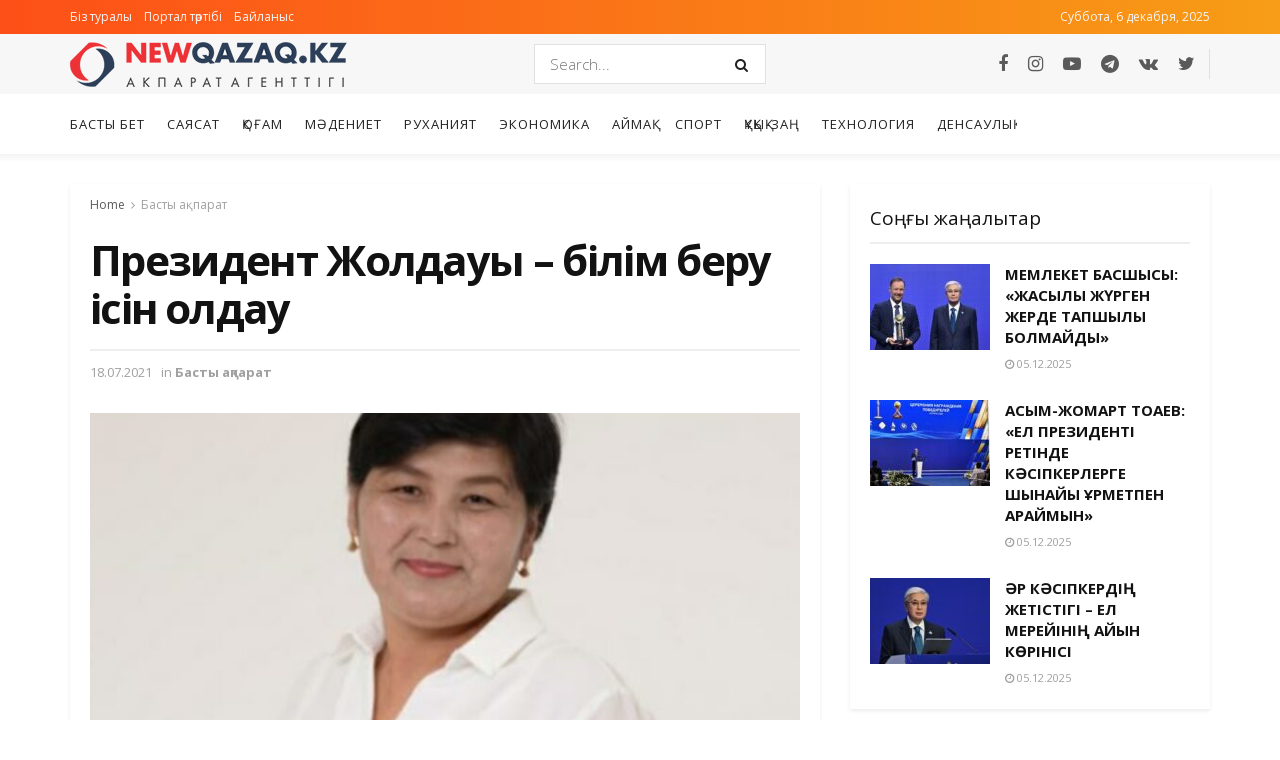

--- FILE ---
content_type: text/html; charset=UTF-8
request_url: https://newqazaq.kz/76929/
body_size: 23306
content:
<!doctype html>
<!--[if lt IE 7]> <html class="no-js lt-ie9 lt-ie8 lt-ie7" lang="ru-RU"> <![endif]-->
<!--[if IE 7]>    <html class="no-js lt-ie9 lt-ie8" lang="ru-RU"> <![endif]-->
<!--[if IE 8]>    <html class="no-js lt-ie9" lang="ru-RU"> <![endif]-->
<!--[if IE 9]>    <html class="no-js lt-ie10" lang="ru-RU"> <![endif]-->
<!--[if gt IE 8]><!--> <html class="no-js" lang="ru-RU"> <!--<![endif]-->
<head>
    <meta http-equiv="Content-Type" content="text/html; charset=UTF-8" />
    <meta name='viewport' content='width=device-width, initial-scale=1, user-scalable=yes' />
    <link rel="profile" href="http://gmpg.org/xfn/11" />
    <link rel="pingback" href="https://newqazaq.kz/xmlrpc.php" />
    <meta name="theme-color" content="#ed3237">
             <meta name="msapplication-navbutton-color" content="#ed3237">
             <meta name="apple-mobile-web-app-status-bar-style" content="#ed3237"><title>Президент Жолдауы – білім беру ісін қолдау &#8212; Newqazaq.kz</title>
<meta name='robots' content='max-image-preview:large' />
	<style>img:is([sizes="auto" i], [sizes^="auto," i]) { contain-intrinsic-size: 3000px 1500px }</style>
	<meta property="og:type" content="article">
<meta property="og:title" content="Президент Жолдауы – білім беру ісін қолдау">
<meta property="og:site_name" content="Newqazaq.kz">
<meta property="og:description" content="">
<meta property="og:url" content="https://newqazaq.kz/76929/">
<meta property="og:locale" content="ru_RU">
<meta property="og:image" content="https://newqazaq.kz/wp-content/uploads/2021/07/cf9bc33d-e4e8-4e73-a28d-2060d8c660d2-e1626629553207.jpg">
<meta property="og:image:height" content="754">
<meta property="og:image:width" content="600">
<meta property="article:published_time" content="2021-07-18T17:32:54+00:00">
<meta property="article:modified_time" content="2021-07-18T17:32:54+00:00">
<meta property="article:author" content="https://newqazaq.kz">
<meta property="article:section" content="Басты ақпарат">
<meta name="twitter:card" content="summary_large_image">
<meta name="twitter:title" content="Президент Жолдауы – білім беру ісін қолдау">
<meta name="twitter:description" content="«Бүгінгі заман білектілердің заманы емес, білімділердің заманы» деп бекер айтпаса керек. Қазіргі таңда білім бірінші орында тұр. Тіл білу де,">
<meta name="twitter:url" content="https://newqazaq.kz/76929/">
<meta name="twitter:site" content="https://newqazaq.kz">
<meta name="twitter:image:src" content="https://newqazaq.kz/wp-content/uploads/2021/07/cf9bc33d-e4e8-4e73-a28d-2060d8c660d2-e1626629553207.jpg">
<meta name="twitter:image:width" content="600">
<meta name="twitter:image:height" content="754">
			<script type="text/javascript">
              var jnews_ajax_url = '/?ajax-request=jnews'
			</script>
			<link rel='dns-prefetch' href='//fonts.googleapis.com' />
<link rel="alternate" type="application/rss+xml" title="Newqazaq.kz &raquo; Лента" href="https://newqazaq.kz/feed/" />
<link rel="alternate" type="application/rss+xml" title="Newqazaq.kz &raquo; Лента комментариев" href="https://newqazaq.kz/comments/feed/" />
<link rel="alternate" type="application/rss+xml" title="Newqazaq.kz &raquo; Лента комментариев к &laquo;Президент Жолдауы – білім беру ісін қолдау&raquo;" href="https://newqazaq.kz/76929/feed/" />
<script type="text/javascript">
/* <![CDATA[ */
window._wpemojiSettings = {"baseUrl":"https:\/\/s.w.org\/images\/core\/emoji\/15.0.3\/72x72\/","ext":".png","svgUrl":"https:\/\/s.w.org\/images\/core\/emoji\/15.0.3\/svg\/","svgExt":".svg","source":{"concatemoji":"https:\/\/newqazaq.kz\/wp-includes\/js\/wp-emoji-release.min.js?ver=6.7.4"}};
/*! This file is auto-generated */
!function(i,n){var o,s,e;function c(e){try{var t={supportTests:e,timestamp:(new Date).valueOf()};sessionStorage.setItem(o,JSON.stringify(t))}catch(e){}}function p(e,t,n){e.clearRect(0,0,e.canvas.width,e.canvas.height),e.fillText(t,0,0);var t=new Uint32Array(e.getImageData(0,0,e.canvas.width,e.canvas.height).data),r=(e.clearRect(0,0,e.canvas.width,e.canvas.height),e.fillText(n,0,0),new Uint32Array(e.getImageData(0,0,e.canvas.width,e.canvas.height).data));return t.every(function(e,t){return e===r[t]})}function u(e,t,n){switch(t){case"flag":return n(e,"\ud83c\udff3\ufe0f\u200d\u26a7\ufe0f","\ud83c\udff3\ufe0f\u200b\u26a7\ufe0f")?!1:!n(e,"\ud83c\uddfa\ud83c\uddf3","\ud83c\uddfa\u200b\ud83c\uddf3")&&!n(e,"\ud83c\udff4\udb40\udc67\udb40\udc62\udb40\udc65\udb40\udc6e\udb40\udc67\udb40\udc7f","\ud83c\udff4\u200b\udb40\udc67\u200b\udb40\udc62\u200b\udb40\udc65\u200b\udb40\udc6e\u200b\udb40\udc67\u200b\udb40\udc7f");case"emoji":return!n(e,"\ud83d\udc26\u200d\u2b1b","\ud83d\udc26\u200b\u2b1b")}return!1}function f(e,t,n){var r="undefined"!=typeof WorkerGlobalScope&&self instanceof WorkerGlobalScope?new OffscreenCanvas(300,150):i.createElement("canvas"),a=r.getContext("2d",{willReadFrequently:!0}),o=(a.textBaseline="top",a.font="600 32px Arial",{});return e.forEach(function(e){o[e]=t(a,e,n)}),o}function t(e){var t=i.createElement("script");t.src=e,t.defer=!0,i.head.appendChild(t)}"undefined"!=typeof Promise&&(o="wpEmojiSettingsSupports",s=["flag","emoji"],n.supports={everything:!0,everythingExceptFlag:!0},e=new Promise(function(e){i.addEventListener("DOMContentLoaded",e,{once:!0})}),new Promise(function(t){var n=function(){try{var e=JSON.parse(sessionStorage.getItem(o));if("object"==typeof e&&"number"==typeof e.timestamp&&(new Date).valueOf()<e.timestamp+604800&&"object"==typeof e.supportTests)return e.supportTests}catch(e){}return null}();if(!n){if("undefined"!=typeof Worker&&"undefined"!=typeof OffscreenCanvas&&"undefined"!=typeof URL&&URL.createObjectURL&&"undefined"!=typeof Blob)try{var e="postMessage("+f.toString()+"("+[JSON.stringify(s),u.toString(),p.toString()].join(",")+"));",r=new Blob([e],{type:"text/javascript"}),a=new Worker(URL.createObjectURL(r),{name:"wpTestEmojiSupports"});return void(a.onmessage=function(e){c(n=e.data),a.terminate(),t(n)})}catch(e){}c(n=f(s,u,p))}t(n)}).then(function(e){for(var t in e)n.supports[t]=e[t],n.supports.everything=n.supports.everything&&n.supports[t],"flag"!==t&&(n.supports.everythingExceptFlag=n.supports.everythingExceptFlag&&n.supports[t]);n.supports.everythingExceptFlag=n.supports.everythingExceptFlag&&!n.supports.flag,n.DOMReady=!1,n.readyCallback=function(){n.DOMReady=!0}}).then(function(){return e}).then(function(){var e;n.supports.everything||(n.readyCallback(),(e=n.source||{}).concatemoji?t(e.concatemoji):e.wpemoji&&e.twemoji&&(t(e.twemoji),t(e.wpemoji)))}))}((window,document),window._wpemojiSettings);
/* ]]> */
</script>
<style id='wp-emoji-styles-inline-css' type='text/css'>

	img.wp-smiley, img.emoji {
		display: inline !important;
		border: none !important;
		box-shadow: none !important;
		height: 1em !important;
		width: 1em !important;
		margin: 0 0.07em !important;
		vertical-align: -0.1em !important;
		background: none !important;
		padding: 0 !important;
	}
</style>
<link rel='stylesheet' id='wp-block-library-css' href='https://newqazaq.kz/wp-includes/css/dist/block-library/style.min.css?ver=6.7.4' type='text/css' media='all' />
<style id='classic-theme-styles-inline-css' type='text/css'>
/*! This file is auto-generated */
.wp-block-button__link{color:#fff;background-color:#32373c;border-radius:9999px;box-shadow:none;text-decoration:none;padding:calc(.667em + 2px) calc(1.333em + 2px);font-size:1.125em}.wp-block-file__button{background:#32373c;color:#fff;text-decoration:none}
</style>
<style id='global-styles-inline-css' type='text/css'>
:root{--wp--preset--aspect-ratio--square: 1;--wp--preset--aspect-ratio--4-3: 4/3;--wp--preset--aspect-ratio--3-4: 3/4;--wp--preset--aspect-ratio--3-2: 3/2;--wp--preset--aspect-ratio--2-3: 2/3;--wp--preset--aspect-ratio--16-9: 16/9;--wp--preset--aspect-ratio--9-16: 9/16;--wp--preset--color--black: #000000;--wp--preset--color--cyan-bluish-gray: #abb8c3;--wp--preset--color--white: #ffffff;--wp--preset--color--pale-pink: #f78da7;--wp--preset--color--vivid-red: #cf2e2e;--wp--preset--color--luminous-vivid-orange: #ff6900;--wp--preset--color--luminous-vivid-amber: #fcb900;--wp--preset--color--light-green-cyan: #7bdcb5;--wp--preset--color--vivid-green-cyan: #00d084;--wp--preset--color--pale-cyan-blue: #8ed1fc;--wp--preset--color--vivid-cyan-blue: #0693e3;--wp--preset--color--vivid-purple: #9b51e0;--wp--preset--gradient--vivid-cyan-blue-to-vivid-purple: linear-gradient(135deg,rgba(6,147,227,1) 0%,rgb(155,81,224) 100%);--wp--preset--gradient--light-green-cyan-to-vivid-green-cyan: linear-gradient(135deg,rgb(122,220,180) 0%,rgb(0,208,130) 100%);--wp--preset--gradient--luminous-vivid-amber-to-luminous-vivid-orange: linear-gradient(135deg,rgba(252,185,0,1) 0%,rgba(255,105,0,1) 100%);--wp--preset--gradient--luminous-vivid-orange-to-vivid-red: linear-gradient(135deg,rgba(255,105,0,1) 0%,rgb(207,46,46) 100%);--wp--preset--gradient--very-light-gray-to-cyan-bluish-gray: linear-gradient(135deg,rgb(238,238,238) 0%,rgb(169,184,195) 100%);--wp--preset--gradient--cool-to-warm-spectrum: linear-gradient(135deg,rgb(74,234,220) 0%,rgb(151,120,209) 20%,rgb(207,42,186) 40%,rgb(238,44,130) 60%,rgb(251,105,98) 80%,rgb(254,248,76) 100%);--wp--preset--gradient--blush-light-purple: linear-gradient(135deg,rgb(255,206,236) 0%,rgb(152,150,240) 100%);--wp--preset--gradient--blush-bordeaux: linear-gradient(135deg,rgb(254,205,165) 0%,rgb(254,45,45) 50%,rgb(107,0,62) 100%);--wp--preset--gradient--luminous-dusk: linear-gradient(135deg,rgb(255,203,112) 0%,rgb(199,81,192) 50%,rgb(65,88,208) 100%);--wp--preset--gradient--pale-ocean: linear-gradient(135deg,rgb(255,245,203) 0%,rgb(182,227,212) 50%,rgb(51,167,181) 100%);--wp--preset--gradient--electric-grass: linear-gradient(135deg,rgb(202,248,128) 0%,rgb(113,206,126) 100%);--wp--preset--gradient--midnight: linear-gradient(135deg,rgb(2,3,129) 0%,rgb(40,116,252) 100%);--wp--preset--font-size--small: 13px;--wp--preset--font-size--medium: 20px;--wp--preset--font-size--large: 36px;--wp--preset--font-size--x-large: 42px;--wp--preset--spacing--20: 0.44rem;--wp--preset--spacing--30: 0.67rem;--wp--preset--spacing--40: 1rem;--wp--preset--spacing--50: 1.5rem;--wp--preset--spacing--60: 2.25rem;--wp--preset--spacing--70: 3.38rem;--wp--preset--spacing--80: 5.06rem;--wp--preset--shadow--natural: 6px 6px 9px rgba(0, 0, 0, 0.2);--wp--preset--shadow--deep: 12px 12px 50px rgba(0, 0, 0, 0.4);--wp--preset--shadow--sharp: 6px 6px 0px rgba(0, 0, 0, 0.2);--wp--preset--shadow--outlined: 6px 6px 0px -3px rgba(255, 255, 255, 1), 6px 6px rgba(0, 0, 0, 1);--wp--preset--shadow--crisp: 6px 6px 0px rgba(0, 0, 0, 1);}:where(.is-layout-flex){gap: 0.5em;}:where(.is-layout-grid){gap: 0.5em;}body .is-layout-flex{display: flex;}.is-layout-flex{flex-wrap: wrap;align-items: center;}.is-layout-flex > :is(*, div){margin: 0;}body .is-layout-grid{display: grid;}.is-layout-grid > :is(*, div){margin: 0;}:where(.wp-block-columns.is-layout-flex){gap: 2em;}:where(.wp-block-columns.is-layout-grid){gap: 2em;}:where(.wp-block-post-template.is-layout-flex){gap: 1.25em;}:where(.wp-block-post-template.is-layout-grid){gap: 1.25em;}.has-black-color{color: var(--wp--preset--color--black) !important;}.has-cyan-bluish-gray-color{color: var(--wp--preset--color--cyan-bluish-gray) !important;}.has-white-color{color: var(--wp--preset--color--white) !important;}.has-pale-pink-color{color: var(--wp--preset--color--pale-pink) !important;}.has-vivid-red-color{color: var(--wp--preset--color--vivid-red) !important;}.has-luminous-vivid-orange-color{color: var(--wp--preset--color--luminous-vivid-orange) !important;}.has-luminous-vivid-amber-color{color: var(--wp--preset--color--luminous-vivid-amber) !important;}.has-light-green-cyan-color{color: var(--wp--preset--color--light-green-cyan) !important;}.has-vivid-green-cyan-color{color: var(--wp--preset--color--vivid-green-cyan) !important;}.has-pale-cyan-blue-color{color: var(--wp--preset--color--pale-cyan-blue) !important;}.has-vivid-cyan-blue-color{color: var(--wp--preset--color--vivid-cyan-blue) !important;}.has-vivid-purple-color{color: var(--wp--preset--color--vivid-purple) !important;}.has-black-background-color{background-color: var(--wp--preset--color--black) !important;}.has-cyan-bluish-gray-background-color{background-color: var(--wp--preset--color--cyan-bluish-gray) !important;}.has-white-background-color{background-color: var(--wp--preset--color--white) !important;}.has-pale-pink-background-color{background-color: var(--wp--preset--color--pale-pink) !important;}.has-vivid-red-background-color{background-color: var(--wp--preset--color--vivid-red) !important;}.has-luminous-vivid-orange-background-color{background-color: var(--wp--preset--color--luminous-vivid-orange) !important;}.has-luminous-vivid-amber-background-color{background-color: var(--wp--preset--color--luminous-vivid-amber) !important;}.has-light-green-cyan-background-color{background-color: var(--wp--preset--color--light-green-cyan) !important;}.has-vivid-green-cyan-background-color{background-color: var(--wp--preset--color--vivid-green-cyan) !important;}.has-pale-cyan-blue-background-color{background-color: var(--wp--preset--color--pale-cyan-blue) !important;}.has-vivid-cyan-blue-background-color{background-color: var(--wp--preset--color--vivid-cyan-blue) !important;}.has-vivid-purple-background-color{background-color: var(--wp--preset--color--vivid-purple) !important;}.has-black-border-color{border-color: var(--wp--preset--color--black) !important;}.has-cyan-bluish-gray-border-color{border-color: var(--wp--preset--color--cyan-bluish-gray) !important;}.has-white-border-color{border-color: var(--wp--preset--color--white) !important;}.has-pale-pink-border-color{border-color: var(--wp--preset--color--pale-pink) !important;}.has-vivid-red-border-color{border-color: var(--wp--preset--color--vivid-red) !important;}.has-luminous-vivid-orange-border-color{border-color: var(--wp--preset--color--luminous-vivid-orange) !important;}.has-luminous-vivid-amber-border-color{border-color: var(--wp--preset--color--luminous-vivid-amber) !important;}.has-light-green-cyan-border-color{border-color: var(--wp--preset--color--light-green-cyan) !important;}.has-vivid-green-cyan-border-color{border-color: var(--wp--preset--color--vivid-green-cyan) !important;}.has-pale-cyan-blue-border-color{border-color: var(--wp--preset--color--pale-cyan-blue) !important;}.has-vivid-cyan-blue-border-color{border-color: var(--wp--preset--color--vivid-cyan-blue) !important;}.has-vivid-purple-border-color{border-color: var(--wp--preset--color--vivid-purple) !important;}.has-vivid-cyan-blue-to-vivid-purple-gradient-background{background: var(--wp--preset--gradient--vivid-cyan-blue-to-vivid-purple) !important;}.has-light-green-cyan-to-vivid-green-cyan-gradient-background{background: var(--wp--preset--gradient--light-green-cyan-to-vivid-green-cyan) !important;}.has-luminous-vivid-amber-to-luminous-vivid-orange-gradient-background{background: var(--wp--preset--gradient--luminous-vivid-amber-to-luminous-vivid-orange) !important;}.has-luminous-vivid-orange-to-vivid-red-gradient-background{background: var(--wp--preset--gradient--luminous-vivid-orange-to-vivid-red) !important;}.has-very-light-gray-to-cyan-bluish-gray-gradient-background{background: var(--wp--preset--gradient--very-light-gray-to-cyan-bluish-gray) !important;}.has-cool-to-warm-spectrum-gradient-background{background: var(--wp--preset--gradient--cool-to-warm-spectrum) !important;}.has-blush-light-purple-gradient-background{background: var(--wp--preset--gradient--blush-light-purple) !important;}.has-blush-bordeaux-gradient-background{background: var(--wp--preset--gradient--blush-bordeaux) !important;}.has-luminous-dusk-gradient-background{background: var(--wp--preset--gradient--luminous-dusk) !important;}.has-pale-ocean-gradient-background{background: var(--wp--preset--gradient--pale-ocean) !important;}.has-electric-grass-gradient-background{background: var(--wp--preset--gradient--electric-grass) !important;}.has-midnight-gradient-background{background: var(--wp--preset--gradient--midnight) !important;}.has-small-font-size{font-size: var(--wp--preset--font-size--small) !important;}.has-medium-font-size{font-size: var(--wp--preset--font-size--medium) !important;}.has-large-font-size{font-size: var(--wp--preset--font-size--large) !important;}.has-x-large-font-size{font-size: var(--wp--preset--font-size--x-large) !important;}
:where(.wp-block-post-template.is-layout-flex){gap: 1.25em;}:where(.wp-block-post-template.is-layout-grid){gap: 1.25em;}
:where(.wp-block-columns.is-layout-flex){gap: 2em;}:where(.wp-block-columns.is-layout-grid){gap: 2em;}
:root :where(.wp-block-pullquote){font-size: 1.5em;line-height: 1.6;}
</style>
<link rel='stylesheet' id='js_composer_front-css' href='https://newqazaq.kz/wp-content/plugins/js_composer/assets/css/js_composer.min.css?ver=6.2.0' type='text/css' media='all' />
<link rel='stylesheet' id='jeg_customizer_font-css' href='//fonts.googleapis.com/css?family=Open+Sans%3A300%2C300italic%2Citalic%2Cregular%2C600%2C700%2C700italic%2C600italic%2C800%2C800italic%2C300italic%2Cregular%2Citalic%2C300%2C600%2C600italic%2C700%2C700italic%2C800%2C800italic%2Cregular%2Citalic%2C300italic%2C300%2C600%2C600italic%2C700%2C700italic%2C800%2C800italic%2C300%2C300italic%2Cregular%2Citalic%2C600%2C600italic%2C700%2C700italic%2C800italic%2C800%2C300%2C300italic%2Citalic%2Cregular%2C600%2C600italic%2C700%2C700italic%2C800%2C800italic%2C300%2Cregular%2C300italic%2Citalic%2C600%2C600italic%2C700%2C700italic%2C800italic%2C800%7CMontserrat%3A700&#038;display=swap&#038;ver=1.2.4' type='text/css' media='all' />
<link rel='stylesheet' id='mediaelement-css' href='https://newqazaq.kz/wp-includes/js/mediaelement/mediaelementplayer-legacy.min.css?ver=4.2.17' type='text/css' media='all' />
<link rel='stylesheet' id='wp-mediaelement-css' href='https://newqazaq.kz/wp-includes/js/mediaelement/wp-mediaelement.min.css?ver=6.7.4' type='text/css' media='all' />
<link rel='stylesheet' id='jnews-frontend-css' href='https://newqazaq.kz/wp-content/themes/newqazaq/assets/dist/frontend.min.css?ver=7.0.0' type='text/css' media='all' />
<link rel='stylesheet' id='jnews-style-css' href='https://newqazaq.kz/wp-content/themes/newqazaq/style.css?ver=7.0.0' type='text/css' media='all' />
<link rel='stylesheet' id='jnews-darkmode-css' href='https://newqazaq.kz/wp-content/themes/newqazaq/assets/css/darkmode.css?ver=7.0.0' type='text/css' media='all' />
<link rel='stylesheet' id='jnews-scheme-css' href='https://newqazaq.kz/wp-content/themes/newqazaq/data/import/newsplus/scheme.css?ver=7.0.0' type='text/css' media='all' />
<link rel='stylesheet' id='jnews-social-login-style-css' href='https://newqazaq.kz/wp-content/plugins/jnews-social-login/assets/css/plugin.css?ver=7.0.0' type='text/css' media='all' />
<link rel='stylesheet' id='jnews-select-share-css' href='https://newqazaq.kz/wp-content/plugins/jnews-social-share/assets/css/plugin.css' type='text/css' media='all' />
<link rel='stylesheet' id='jnews-weather-style-css' href='https://newqazaq.kz/wp-content/plugins/jnews-weather/assets/css/plugin.css?ver=7.0.0' type='text/css' media='all' />
<script type="text/javascript" src="https://newqazaq.kz/wp-includes/js/jquery/jquery.min.js?ver=3.7.1" id="jquery-core-js"></script>
<script type="text/javascript" src="https://newqazaq.kz/wp-includes/js/jquery/jquery-migrate.min.js?ver=3.4.1" id="jquery-migrate-js"></script>
<link rel="https://api.w.org/" href="https://newqazaq.kz/wp-json/" /><link rel="alternate" title="JSON" type="application/json" href="https://newqazaq.kz/wp-json/wp/v2/posts/76929" /><link rel="EditURI" type="application/rsd+xml" title="RSD" href="https://newqazaq.kz/xmlrpc.php?rsd" />
<meta name="generator" content="WordPress 6.7.4" />
<link rel="canonical" href="https://newqazaq.kz/76929/" />
<link rel='shortlink' href='https://newqazaq.kz/?p=76929' />
<link rel="alternate" title="oEmbed (JSON)" type="application/json+oembed" href="https://newqazaq.kz/wp-json/oembed/1.0/embed?url=https%3A%2F%2Fnewqazaq.kz%2F76929%2F" />
<link rel="alternate" title="oEmbed (XML)" type="text/xml+oembed" href="https://newqazaq.kz/wp-json/oembed/1.0/embed?url=https%3A%2F%2Fnewqazaq.kz%2F76929%2F&#038;format=xml" />
<meta name="generator" content="Powered by WPBakery Page Builder - drag and drop page builder for WordPress."/>
<script type='application/ld+json'>{"@context":"http:\/\/schema.org","@type":"Organization","@id":"https:\/\/newqazaq.kz\/#organization","url":"https:\/\/newqazaq.kz\/","name":"","logo":{"@type":"ImageObject","url":""},"sameAs":["https:\/\/www.facebook.com\/new.qazaq.9","https:\/\/instagram.com\/","https:\/\/www.youtube.com\/channel\/UCyOE1faOcJ572Lp4HNU5cBg","https:\/\/web.telegram.org\/z\/#-1523179839","https:\/\/vk.com\/id711732646","https:\/\/twitter.com\/NewqazaqK"]}</script>
<script type='application/ld+json'>{"@context":"http:\/\/schema.org","@type":"WebSite","@id":"https:\/\/newqazaq.kz\/#website","url":"https:\/\/newqazaq.kz\/","name":"","potentialAction":{"@type":"SearchAction","target":"https:\/\/newqazaq.kz\/?s={search_term_string}","query-input":"required name=search_term_string"}}</script>
<link rel="icon" href="https://newqazaq.kz/wp-content/uploads/2021/04/FAvicon_newqazaq.png" sizes="32x32" />
<link rel="icon" href="https://newqazaq.kz/wp-content/uploads/2021/04/FAvicon_newqazaq.png" sizes="192x192" />
<link rel="apple-touch-icon" href="https://newqazaq.kz/wp-content/uploads/2021/04/FAvicon_newqazaq.png" />
<meta name="msapplication-TileImage" content="https://newqazaq.kz/wp-content/uploads/2021/04/FAvicon_newqazaq.png" />
<style id="jeg_dynamic_css" type="text/css" data-type="jeg_custom-css">.jeg_top_weather { background : ; } .jeg_top_weather > .jeg_weather_temp, .jeg_midbar .jeg_top_weather > .jeg_weather_temp > .jeg_weather_unit, .jeg_top_weather > .jeg_weather_location { color : ; } .jeg_top_weather .jeg_weather_condition .jeg_weather_icon { color : ; } .jeg_top_weather .jeg_weather_item { background : ; } .jeg_top_weather .jeg_weather_item .jeg_weather_temp:hover, .jeg_weather_widget .jeg_weather_item:hover { background : ; } .jeg_top_weather .jeg_weather_item .jeg_weather_temp .jeg_weather_icon { color : ; border-color : ; } .jeg_top_weather .jeg_weather_item .jeg_weather_temp .jeg_weather_value, .jeg_top_weather .jeg_weather_item .jeg_weather_temp .jeg_weather_unit { color : ; } .jeg_top_weather .jeg_weather_item .jeg_weather_temp .jeg_weather_day { color : ; } .jeg_container, .jeg_content, .jeg_boxed .jeg_main .jeg_container, .jeg_autoload_separator { background-color : ; } body,.newsfeed_carousel.owl-carousel .owl-nav div,.jeg_filter_button,.owl-carousel .owl-nav div,.jeg_readmore,.jeg_hero_style_7 .jeg_post_meta a,.widget_calendar thead th,.widget_calendar tfoot a,.jeg_socialcounter a,.entry-header .jeg_meta_like a,.entry-header .jeg_meta_comment a,.entry-content tbody tr:hover,.entry-content th,.jeg_splitpost_nav li:hover a,#breadcrumbs a,.jeg_author_socials a:hover,.jeg_footer_content a,.jeg_footer_bottom a,.jeg_cartcontent,.woocommerce .woocommerce-breadcrumb a { color : #5a5a5a; } a,.jeg_menu_style_5 > li > a:hover,.jeg_menu_style_5 > li.sfHover > a,.jeg_menu_style_5 > li.current-menu-item > a,.jeg_menu_style_5 > li.current-menu-ancestor > a,.jeg_navbar .jeg_menu:not(.jeg_main_menu) > li > a:hover,.jeg_midbar .jeg_menu:not(.jeg_main_menu) > li > a:hover,.jeg_side_tabs li.active,.jeg_block_heading_5 strong,.jeg_block_heading_6 strong,.jeg_block_heading_7 strong,.jeg_block_heading_8 strong,.jeg_subcat_list li a:hover,.jeg_subcat_list li button:hover,.jeg_pl_lg_7 .jeg_thumb .jeg_post_category a,.jeg_pl_xs_2:before,.jeg_pl_xs_4 .jeg_postblock_content:before,.jeg_postblock .jeg_post_title a:hover,.jeg_hero_style_6 .jeg_post_title a:hover,.jeg_sidefeed .jeg_pl_xs_3 .jeg_post_title a:hover,.widget_jnews_popular .jeg_post_title a:hover,.jeg_meta_author a,.widget_archive li a:hover,.widget_pages li a:hover,.widget_meta li a:hover,.widget_recent_entries li a:hover,.widget_rss li a:hover,.widget_rss cite,.widget_categories li a:hover,.widget_categories li.current-cat > a,#breadcrumbs a:hover,.jeg_share_count .counts,.commentlist .bypostauthor > .comment-body > .comment-author > .fn,span.required,.jeg_review_title,.bestprice .price,.authorlink a:hover,.jeg_vertical_playlist .jeg_video_playlist_play_icon,.jeg_vertical_playlist .jeg_video_playlist_item.active .jeg_video_playlist_thumbnail:before,.jeg_horizontal_playlist .jeg_video_playlist_play,.woocommerce li.product .pricegroup .button,.widget_display_forums li a:hover,.widget_display_topics li:before,.widget_display_replies li:before,.widget_display_views li:before,.bbp-breadcrumb a:hover,.jeg_mobile_menu li.sfHover > a,.jeg_mobile_menu li a:hover,.split-template-6 .pagenum { color : #2c3e58; } .jeg_menu_style_1 > li > a:before,.jeg_menu_style_2 > li > a:before,.jeg_menu_style_3 > li > a:before,.jeg_side_toggle,.jeg_slide_caption .jeg_post_category a,.jeg_slider_type_1 .owl-nav .owl-next,.jeg_block_heading_1 .jeg_block_title span,.jeg_block_heading_2 .jeg_block_title span,.jeg_block_heading_3,.jeg_block_heading_4 .jeg_block_title span,.jeg_block_heading_6:after,.jeg_pl_lg_box .jeg_post_category a,.jeg_pl_md_box .jeg_post_category a,.jeg_readmore:hover,.jeg_thumb .jeg_post_category a,.jeg_block_loadmore a:hover, .jeg_postblock.alt .jeg_block_loadmore a:hover,.jeg_block_loadmore a.active,.jeg_postblock_carousel_2 .jeg_post_category a,.jeg_heroblock .jeg_post_category a,.jeg_pagenav_1 .page_number.active,.jeg_pagenav_1 .page_number.active:hover,input[type="submit"],.btn,.button,.widget_tag_cloud a:hover,.popularpost_item:hover .jeg_post_title a:before,.jeg_splitpost_4 .page_nav,.jeg_splitpost_5 .page_nav,.jeg_post_via a:hover,.jeg_post_source a:hover,.jeg_post_tags a:hover,.comment-reply-title small a:before,.comment-reply-title small a:after,.jeg_storelist .productlink,.authorlink li.active a:before,.jeg_footer.dark .socials_widget:not(.nobg) a:hover .fa,.jeg_breakingnews_title,.jeg_overlay_slider_bottom.owl-carousel .owl-nav div,.jeg_overlay_slider_bottom.owl-carousel .owl-nav div:hover,.jeg_vertical_playlist .jeg_video_playlist_current,.woocommerce span.onsale,.woocommerce #respond input#submit:hover,.woocommerce a.button:hover,.woocommerce button.button:hover,.woocommerce input.button:hover,.woocommerce #respond input#submit.alt,.woocommerce a.button.alt,.woocommerce button.button.alt,.woocommerce input.button.alt,.jeg_popup_post .caption,.jeg_footer.dark input[type="submit"],.jeg_footer.dark .btn,.jeg_footer.dark .button,.footer_widget.widget_tag_cloud a:hover, .jeg_inner_content .content-inner .jeg_post_category a:hover, #buddypress .standard-form button, #buddypress a.button, #buddypress input[type="submit"], #buddypress input[type="button"], #buddypress input[type="reset"], #buddypress ul.button-nav li a, #buddypress .generic-button a, #buddypress .generic-button button, #buddypress .comment-reply-link, #buddypress a.bp-title-button, #buddypress.buddypress-wrap .members-list li .user-update .activity-read-more a, div#buddypress .standard-form button:hover,div#buddypress a.button:hover,div#buddypress input[type="submit"]:hover,div#buddypress input[type="button"]:hover,div#buddypress input[type="reset"]:hover,div#buddypress ul.button-nav li a:hover,div#buddypress .generic-button a:hover,div#buddypress .generic-button button:hover,div#buddypress .comment-reply-link:hover,div#buddypress a.bp-title-button:hover,div#buddypress.buddypress-wrap .members-list li .user-update .activity-read-more a:hover, #buddypress #item-nav .item-list-tabs ul li a:before, .jeg_inner_content .jeg_meta_container .follow-wrapper a { background-color : #2c3e58; } .jeg_block_heading_7 .jeg_block_title span, .jeg_readmore:hover, .jeg_block_loadmore a:hover, .jeg_block_loadmore a.active, .jeg_pagenav_1 .page_number.active, .jeg_pagenav_1 .page_number.active:hover, .jeg_pagenav_3 .page_number:hover, .jeg_prevnext_post a:hover h3, .jeg_overlay_slider .jeg_post_category, .jeg_sidefeed .jeg_post.active, .jeg_vertical_playlist.jeg_vertical_playlist .jeg_video_playlist_item.active .jeg_video_playlist_thumbnail img, .jeg_horizontal_playlist .jeg_video_playlist_item.active { border-color : #2c3e58; } .jeg_tabpost_nav li.active, .woocommerce div.product .woocommerce-tabs ul.tabs li.active { border-bottom-color : #2c3e58; } .jeg_post_meta .fa, .entry-header .jeg_post_meta .fa, .jeg_review_stars, .jeg_price_review_list { color : #ed3237; } .jeg_share_button.share-float.share-monocrhome a { background-color : #ed3237; } h1,h2,h3,h4,h5,h6,.jeg_post_title a,.entry-header .jeg_post_title,.jeg_hero_style_7 .jeg_post_title a,.jeg_block_title,.jeg_splitpost_bar .current_title,.jeg_video_playlist_title,.gallery-caption { color : #121212; } .split-template-9 .pagenum, .split-template-10 .pagenum, .split-template-11 .pagenum, .split-template-12 .pagenum, .split-template-13 .pagenum, .split-template-15 .pagenum, .split-template-18 .pagenum, .split-template-20 .pagenum, .split-template-19 .current_title span, .split-template-20 .current_title span { background-color : #121212; } .entry-content .content-inner p, .entry-content .content-inner span, .entry-content .intro-text { color : ; } .entry-content .content-inner a { color : ; } .jeg_topbar .jeg_nav_row, .jeg_topbar .jeg_search_no_expand .jeg_search_input { line-height : px; } .jeg_topbar .jeg_nav_row, .jeg_topbar .jeg_nav_icon { height : px; } .jeg_topbar, .jeg_topbar.dark, .jeg_topbar.custom { background : #fd4f18; background: -moz-linear-gradient(90deg, #fd4f18 0%, #f79d16 100%);background: -webkit-linear-gradient(90deg, #fd4f18 0%, #f79d16 100%);background: -o-linear-gradient(90deg, #fd4f18 0%, #f79d16 100%);background: -ms-linear-gradient(90deg, #fd4f18 0%, #f79d16 100%);background: linear-gradient(90deg, #fd4f18 0%, #f79d16 100%); } .jeg_topbar, .jeg_topbar.dark { border-color : ; color : ; border-top-width : px; border-top-color : ; } .jeg_topbar .jeg_nav_item, .jeg_topbar.dark .jeg_nav_item { border-color : ; } .jeg_topbar a, .jeg_topbar.dark a { color : ; } .jeg_midbar { height : 60px; background-image : url(""); } .jeg_midbar, .jeg_midbar.dark { background-color : #f7f7f7; border-bottom-width : px; border-bottom-color : ; color : ; } .jeg_midbar a, .jeg_midbar.dark a { color : ; } .jeg_header .jeg_bottombar.jeg_navbar,.jeg_bottombar .jeg_nav_icon { height : 60px; } .jeg_header .jeg_bottombar.jeg_navbar, .jeg_header .jeg_bottombar .jeg_main_menu:not(.jeg_menu_style_1) > li > a, .jeg_header .jeg_bottombar .jeg_menu_style_1 > li, .jeg_header .jeg_bottombar .jeg_menu:not(.jeg_main_menu) > li > a { line-height : 60px; } .jeg_header .jeg_navbar_menuborder .jeg_main_menu > li:not(:last-child), .jeg_header .jeg_navbar_menuborder .jeg_nav_item, .jeg_navbar_boxed .jeg_nav_row, .jeg_header .jeg_navbar_menuborder:not(.jeg_navbar_boxed) .jeg_nav_left .jeg_nav_item:first-child { border-color : ; } .jeg_header .jeg_bottombar, .jeg_header .jeg_bottombar.jeg_navbar_dark { color : ; } .jeg_header .jeg_bottombar a, .jeg_header .jeg_bottombar.jeg_navbar_dark a { color : ; } .jeg_header .jeg_bottombar a:hover, .jeg_header .jeg_bottombar.jeg_navbar_dark a:hover, .jeg_header .jeg_bottombar .jeg_menu:not(.jeg_main_menu) > li > a:hover { color : ; } .jeg_header .jeg_bottombar, .jeg_header .jeg_bottombar.jeg_navbar_dark, .jeg_bottombar.jeg_navbar_boxed .jeg_nav_row, .jeg_bottombar.jeg_navbar_dark.jeg_navbar_boxed .jeg_nav_row { border-top-width : px; border-bottom-width : 0px; } .jeg_header_wrapper .jeg_bottombar, .jeg_header_wrapper .jeg_bottombar.jeg_navbar_dark, .jeg_bottombar.jeg_navbar_boxed .jeg_nav_row, .jeg_bottombar.jeg_navbar_dark.jeg_navbar_boxed .jeg_nav_row { border-top-color : ; border-bottom-color : ; } .jeg_stickybar.jeg_navbar,.jeg_navbar .jeg_nav_icon { height : px; } .jeg_stickybar.jeg_navbar, .jeg_stickybar .jeg_main_menu:not(.jeg_menu_style_1) > li > a, .jeg_stickybar .jeg_menu_style_1 > li, .jeg_stickybar .jeg_menu:not(.jeg_main_menu) > li > a { line-height : px; } .jeg_header_sticky .jeg_navbar_wrapper:not(.jeg_navbar_boxed), .jeg_header_sticky .jeg_navbar_boxed .jeg_nav_row { background : ; } .jeg_header_sticky .jeg_navbar_menuborder .jeg_main_menu > li:not(:last-child), .jeg_header_sticky .jeg_navbar_menuborder .jeg_nav_item, .jeg_navbar_boxed .jeg_nav_row, .jeg_header_sticky .jeg_navbar_menuborder:not(.jeg_navbar_boxed) .jeg_nav_left .jeg_nav_item:first-child { border-color : ; } .jeg_stickybar, .jeg_stickybar.dark { color : ; border-bottom-width : px; } .jeg_stickybar a, .jeg_stickybar.dark a { color : ; } .jeg_stickybar, .jeg_stickybar.dark, .jeg_stickybar.jeg_navbar_boxed .jeg_nav_row { border-bottom-color : ; } .jeg_mobile_bottombar { height : px; line-height : px; } .jeg_mobile_midbar, .jeg_mobile_midbar.dark { background : ; color : ; border-top-width : px; border-top-color : ; } .jeg_mobile_midbar a, .jeg_mobile_midbar.dark a { color : ; } .jeg_header .socials_widget > a > i.fa:before { color : #5a5a5a; } .jeg_header .socials_widget > a > i.fa { background-color : ; } .jeg_aside_item.socials_widget > a > i.fa:before { color : ; } .jeg_top_date { color : ; background : ; } .jeg_header .jeg_button_1 .btn { background : ; color : ; border-color : ; } .jeg_header .jeg_button_1 .btn:hover { background : ; } .jeg_header .jeg_button_2 .btn { background : ; color : ; border-color : ; } .jeg_header .jeg_button_2 .btn:hover { background : ; } .jeg_header .jeg_button_3 .btn { background : ; color : ; border-color : ; } .jeg_header .jeg_button_3 .btn:hover { background : ; } .jeg_header .jeg_vertical_menu.jeg_vertical_menu_1 { border-top-width : px; border-top-color : ; } .jeg_header .jeg_vertical_menu.jeg_vertical_menu_1 a { border-top-color : ; } .jeg_header .jeg_vertical_menu.jeg_vertical_menu_2 { border-top-width : px; border-top-color : ; } .jeg_header .jeg_vertical_menu.jeg_vertical_menu_2 a { border-top-color : ; } .jeg_header .jeg_vertical_menu.jeg_vertical_menu_3 { border-top-width : px; border-top-color : ; } .jeg_header .jeg_vertical_menu.jeg_vertical_menu_3 a { border-top-color : ; } .jeg_header .jeg_vertical_menu.jeg_vertical_menu_4 { border-top-width : px; border-top-color : ; } .jeg_header .jeg_vertical_menu.jeg_vertical_menu_4 a { border-top-color : ; } .jeg_lang_switcher { color : ; background : ; } .jeg_nav_icon .jeg_mobile_toggle.toggle_btn { color : ; } .jeg_navbar_mobile_wrapper .jeg_nav_item a.jeg_mobile_toggle, .jeg_navbar_mobile_wrapper .dark .jeg_nav_item a.jeg_mobile_toggle { color : ; } .cartdetail.woocommerce .jeg_carticon { color : ; } .cartdetail.woocommerce .cartlink { color : ; } .jeg_cart.cartdetail .jeg_cartcontent { background-color : ; } .cartdetail.woocommerce ul.cart_list li a, .cartdetail.woocommerce ul.product_list_widget li a, .cartdetail.woocommerce .widget_shopping_cart_content .total { color : ; } .cartdetail.woocommerce .cart_list .quantity, .cartdetail.woocommerce .product_list_widget .quantity { color : ; } .cartdetail.woocommerce .widget_shopping_cart_content .total { border-top-color : ; border-bottom-color : ; } .cartdetail.woocommerce .widget_shopping_cart_content .button { background-color : ; } .cartdetail.woocommerce a.button { color : ; } .cartdetail.woocommerce a.button:hover { background-color : ; color : ; } .jeg_cart_icon.woocommerce .jeg_carticon { color : ; } .jeg_cart_icon .jeg_cartcontent { background-color : ; } .jeg_cart_icon.woocommerce ul.cart_list li a, .jeg_cart_icon.woocommerce ul.product_list_widget li a, .jeg_cart_icon.woocommerce .widget_shopping_cart_content .total { color : ; } .jeg_cart_icon.woocommerce .cart_list .quantity, .jeg_cart_icon.woocommerce .product_list_widget .quantity { color : ; } .jeg_cart_icon.woocommerce .widget_shopping_cart_content .total { border-top-color : ; border-bottom-color : ; } .jeg_cart_icon.woocommerce .widget_shopping_cart_content .button { background-color : ; } .jeg_cart_icon.woocommerce a.button { color : ; } .jeg_cart_icon.woocommerce a.button:hover { background-color : ; color : ; } .jeg_nav_account, .jeg_navbar .jeg_nav_account .jeg_menu > li > a, .jeg_midbar .jeg_nav_account .jeg_menu > li > a { color : ; } .jeg_menu.jeg_accountlink li > ul { background-color : ; } .jeg_menu.jeg_accountlink li > ul, .jeg_menu.jeg_accountlink li > ul li > a, .jeg_menu.jeg_accountlink li > ul li:hover > a, .jeg_menu.jeg_accountlink li > ul li.sfHover > a { color : ; } .jeg_menu.jeg_accountlink li > ul li:hover > a, .jeg_menu.jeg_accountlink li > ul li.sfHover > a { background-color : ; } .jeg_menu.jeg_accountlink li > ul, .jeg_menu.jeg_accountlink li > ul li a { border-color : ; } .jeg_header .jeg_search_wrapper.search_icon .jeg_search_toggle { color : ; } .jeg_header .jeg_search_wrapper.jeg_search_popup_expand .jeg_search_form, .jeg_header .jeg_search_popup_expand .jeg_search_result { background : ; } .jeg_header .jeg_search_expanded .jeg_search_popup_expand .jeg_search_form:before { border-bottom-color : ; } .jeg_header .jeg_search_wrapper.jeg_search_popup_expand .jeg_search_form, .jeg_header .jeg_search_popup_expand .jeg_search_result, .jeg_header .jeg_search_popup_expand .jeg_search_result .search-noresult, .jeg_header .jeg_search_popup_expand .jeg_search_result .search-all-button { border-color : ; } .jeg_header .jeg_search_expanded .jeg_search_popup_expand .jeg_search_form:after { border-bottom-color : ; } .jeg_header .jeg_search_wrapper.jeg_search_popup_expand .jeg_search_form .jeg_search_input { background : ; border-color : ; } .jeg_header .jeg_search_popup_expand .jeg_search_form .jeg_search_button { color : ; } .jeg_header .jeg_search_wrapper.jeg_search_popup_expand .jeg_search_form .jeg_search_input, .jeg_header .jeg_search_popup_expand .jeg_search_result a, .jeg_header .jeg_search_popup_expand .jeg_search_result .search-link { color : ; } .jeg_header .jeg_search_popup_expand .jeg_search_form .jeg_search_input::-webkit-input-placeholder { color : ; } .jeg_header .jeg_search_popup_expand .jeg_search_form .jeg_search_input:-moz-placeholder { color : ; } .jeg_header .jeg_search_popup_expand .jeg_search_form .jeg_search_input::-moz-placeholder { color : ; } .jeg_header .jeg_search_popup_expand .jeg_search_form .jeg_search_input:-ms-input-placeholder { color : ; } .jeg_header .jeg_search_popup_expand .jeg_search_result { background-color : ; } .jeg_header .jeg_search_popup_expand .jeg_search_result, .jeg_header .jeg_search_popup_expand .jeg_search_result .search-link { border-color : ; } .jeg_header .jeg_search_popup_expand .jeg_search_result a, .jeg_header .jeg_search_popup_expand .jeg_search_result .search-link { color : ; } .jeg_header .jeg_search_expanded .jeg_search_modal_expand .jeg_search_toggle i, .jeg_header .jeg_search_expanded .jeg_search_modal_expand .jeg_search_button, .jeg_header .jeg_search_expanded .jeg_search_modal_expand .jeg_search_input { color : ; } .jeg_header .jeg_search_expanded .jeg_search_modal_expand .jeg_search_input { border-bottom-color : ; } .jeg_header .jeg_search_expanded .jeg_search_modal_expand .jeg_search_input::-webkit-input-placeholder { color : ; } .jeg_header .jeg_search_expanded .jeg_search_modal_expand .jeg_search_input:-moz-placeholder { color : ; } .jeg_header .jeg_search_expanded .jeg_search_modal_expand .jeg_search_input::-moz-placeholder { color : ; } .jeg_header .jeg_search_expanded .jeg_search_modal_expand .jeg_search_input:-ms-input-placeholder { color : ; } .jeg_header .jeg_search_expanded .jeg_search_modal_expand { background : ; } .jeg_navbar_mobile .jeg_search_wrapper .jeg_search_toggle, .jeg_navbar_mobile .dark .jeg_search_wrapper .jeg_search_toggle { color : ; } .jeg_navbar_mobile .jeg_search_popup_expand .jeg_search_form, .jeg_navbar_mobile .jeg_search_popup_expand .jeg_search_result { background : ; } .jeg_navbar_mobile .jeg_search_expanded .jeg_search_popup_expand .jeg_search_toggle:before { border-bottom-color : ; } .jeg_navbar_mobile .jeg_search_wrapper.jeg_search_popup_expand .jeg_search_form, .jeg_navbar_mobile .jeg_search_popup_expand .jeg_search_result, .jeg_navbar_mobile .jeg_search_popup_expand .jeg_search_result .search-noresult, .jeg_navbar_mobile .jeg_search_popup_expand .jeg_search_result .search-all-button { border-color : ; } .jeg_navbar_mobile .jeg_search_expanded .jeg_search_popup_expand .jeg_search_toggle:after { border-bottom-color : ; } .jeg_navbar_mobile .jeg_search_popup_expand .jeg_search_form .jeg_search_input { background : ; border-color : ; } .jeg_navbar_mobile .jeg_search_popup_expand .jeg_search_form .jeg_search_button { color : ; } .jeg_navbar_mobile .jeg_search_wrapper.jeg_search_popup_expand .jeg_search_form .jeg_search_input, .jeg_navbar_mobile .jeg_search_popup_expand .jeg_search_result a, .jeg_navbar_mobile .jeg_search_popup_expand .jeg_search_result .search-link { color : ; } .jeg_navbar_mobile .jeg_search_popup_expand .jeg_search_input::-webkit-input-placeholder { color : ; } .jeg_navbar_mobile .jeg_search_popup_expand .jeg_search_input:-moz-placeholder { color : ; } .jeg_navbar_mobile .jeg_search_popup_expand .jeg_search_input::-moz-placeholder { color : ; } .jeg_navbar_mobile .jeg_search_popup_expand .jeg_search_input:-ms-input-placeholder { color : ; } .jeg_nav_search { width : 50%; } .jeg_header .jeg_search_no_expand .jeg_search_form .jeg_search_input { background-color : ; border-color : ; } .jeg_header .jeg_search_no_expand .jeg_search_form button.jeg_search_button { color : ; } .jeg_header .jeg_search_wrapper.jeg_search_no_expand .jeg_search_form .jeg_search_input { color : ; } .jeg_header .jeg_search_no_expand .jeg_search_form .jeg_search_input::-webkit-input-placeholder { color : ; } .jeg_header .jeg_search_no_expand .jeg_search_form .jeg_search_input:-moz-placeholder { color : ; } .jeg_header .jeg_search_no_expand .jeg_search_form .jeg_search_input::-moz-placeholder { color : ; } .jeg_header .jeg_search_no_expand .jeg_search_form .jeg_search_input:-ms-input-placeholder { color : ; } .jeg_header .jeg_search_no_expand .jeg_search_result { background-color : ; } .jeg_header .jeg_search_no_expand .jeg_search_result, .jeg_header .jeg_search_no_expand .jeg_search_result .search-link { border-color : ; } .jeg_header .jeg_search_no_expand .jeg_search_result a, .jeg_header .jeg_search_no_expand .jeg_search_result .search-link { color : ; } #jeg_off_canvas .jeg_mobile_wrapper .jeg_search_result { background-color : ; } #jeg_off_canvas .jeg_search_result.with_result .search-all-button { border-color : ; } #jeg_off_canvas .jeg_mobile_wrapper .jeg_search_result a,#jeg_off_canvas .jeg_mobile_wrapper .jeg_search_result .search-link { color : ; } .jeg_header .jeg_menu.jeg_main_menu > li > a { color : ; } .jeg_menu_style_1 > li > a:before, .jeg_menu_style_2 > li > a:before, .jeg_menu_style_3 > li > a:before { background : ; } .jeg_header .jeg_menu.jeg_main_menu > li > a:hover, .jeg_header .jeg_menu.jeg_main_menu > li.sfHover > a, .jeg_header .jeg_menu.jeg_main_menu > li > .sf-with-ul:hover:after, .jeg_header .jeg_menu.jeg_main_menu > li.sfHover > .sf-with-ul:after, .jeg_header .jeg_menu_style_4 > li.current-menu-item > a, .jeg_header .jeg_menu_style_4 > li.current-menu-ancestor > a, .jeg_header .jeg_menu_style_5 > li.current-menu-item > a, .jeg_header .jeg_menu_style_5 > li.current-menu-ancestor > a { color : ; } .jeg_navbar_wrapper .sf-arrows .sf-with-ul:after { color : ; } .jeg_navbar_wrapper .jeg_menu li > ul { background : ; } .jeg_navbar_wrapper .jeg_menu li > ul li > a { color : ; } .jeg_navbar_wrapper .jeg_menu li > ul li:hover > a, .jeg_navbar_wrapper .jeg_menu li > ul li.sfHover > a, .jeg_navbar_wrapper .jeg_menu li > ul li.current-menu-item > a, .jeg_navbar_wrapper .jeg_menu li > ul li.current-menu-ancestor > a { background : ; } .jeg_header .jeg_navbar_wrapper .jeg_menu li > ul li:hover > a, .jeg_header .jeg_navbar_wrapper .jeg_menu li > ul li.sfHover > a, .jeg_header .jeg_navbar_wrapper .jeg_menu li > ul li.current-menu-item > a, .jeg_header .jeg_navbar_wrapper .jeg_menu li > ul li.current-menu-ancestor > a, .jeg_header .jeg_navbar_wrapper .jeg_menu li > ul li:hover > .sf-with-ul:after, .jeg_header .jeg_navbar_wrapper .jeg_menu li > ul li.sfHover > .sf-with-ul:after, .jeg_header .jeg_navbar_wrapper .jeg_menu li > ul li.current-menu-item > .sf-with-ul:after, .jeg_header .jeg_navbar_wrapper .jeg_menu li > ul li.current-menu-ancestor > .sf-with-ul:after { color : ; } .jeg_navbar_wrapper .jeg_menu li > ul li a { border-color : ; } .jeg_megamenu .sub-menu .jeg_newsfeed_subcat { background-color : ; border-right-color : ; } .jeg_megamenu .sub-menu .jeg_newsfeed_subcat li.active { border-color : ; background-color : ; } .jeg_navbar_wrapper .jeg_megamenu .sub-menu .jeg_newsfeed_subcat li a { color : ; } .jeg_megamenu .sub-menu .jeg_newsfeed_subcat li.active a { color : ; } .jeg_megamenu .sub-menu { background-color : ; } .jeg_megamenu .sub-menu .newsfeed_overlay { background-color : ; } .jeg_megamenu .sub-menu .newsfeed_overlay .jeg_preloader span { background-color : ; } .jeg_megamenu .sub-menu .jeg_newsfeed_list .jeg_newsfeed_item .jeg_post_title a { color : ; } .jeg_newsfeed_tags h3 { color : ; } .jeg_navbar_wrapper .jeg_newsfeed_tags li a { color : ; } .jeg_newsfeed_tags { border-left-color : ; } .jeg_megamenu .sub-menu .jeg_newsfeed_list .newsfeed_carousel.owl-carousel .owl-nav div { color : ; background-color : ; border-color : ; } .jeg_megamenu .sub-menu .jeg_newsfeed_list .newsfeed_carousel.owl-carousel .owl-nav div:hover { color : ; background-color : ; border-color : ; } .jeg_megamenu .sub-menu .jeg_newsfeed_list .newsfeed_carousel.owl-carousel .owl-nav div.disabled { color : ; background-color : ; border-color : ; } .jnews .jeg_header .jeg_menu.jeg_top_menu > li > a { color : ; } .jnews .jeg_header .jeg_menu.jeg_top_menu > li a:hover { color : ; } .jnews .jeg_top_menu.sf-arrows .sf-with-ul:after { color : ; } .jnews .jeg_menu.jeg_top_menu li > ul { background-color : ; } .jnews .jeg_menu.jeg_top_menu li > ul, .jnews .jeg_menu.jeg_top_menu li > ul li > a, .jnews .jeg_menu.jeg_top_menu li > ul li:hover > a, .jnews .jeg_menu.jeg_top_menu li > ul li.sfHover > a { color : ; } .jnews .jeg_menu.jeg_top_menu li > ul li:hover > a, .jnews .jeg_menu.jeg_top_menu li > ul li.sfHover > a { background-color : ; } .jnews .jeg_menu.jeg_top_menu li > ul, .jnews .jeg_menu.jeg_top_menu li > ul li a { border-color : ; } #jeg_off_canvas.dark .jeg_mobile_wrapper, #jeg_off_canvas .jeg_mobile_wrapper { background : ; } .jeg_mobile_wrapper .nav_wrap:before { background : ; } .jeg_mobile_wrapper { background-image : url(""); } .jeg_footer_content,.jeg_footer.dark .jeg_footer_content { background-color : #2e2b57; color : #ffffff; } .jeg_footer .jeg_footer_heading h3,.jeg_footer.dark .jeg_footer_heading h3,.jeg_footer .widget h2,.jeg_footer .footer_dark .widget h2 { color : #121212; } .jeg_footer .jeg_footer_content a, .jeg_footer.dark .jeg_footer_content a { color : #fffcf2; } .jeg_footer .jeg_footer_content a:hover,.jeg_footer.dark .jeg_footer_content a:hover { color : ; } .jeg_footer input[type="submit"],.jeg_footer .btn,.jeg_footer .button { background-color : ; color : ; } .jeg_footer input:not([type="submit"]),.jeg_footer textarea,.jeg_footer select,.jeg_footer.dark input:not([type="submit"]),.jeg_footer.dark textarea,.jeg_footer.dark select { background-color : ; color : ; } .footer_widget.widget_tag_cloud a,.jeg_footer.dark .footer_widget.widget_tag_cloud a { background-color : ; color : ; } .jeg_footer_secondary,.jeg_footer.dark .jeg_footer_secondary { border-top-color : ; } .jeg_footer_2 .footer_column,.jeg_footer_2.dark .footer_column { border-right-color : ; } .jeg_footer_5 .jeg_footer_social, .jeg_footer_5 .footer_column, .jeg_footer_5 .jeg_footer_secondary,.jeg_footer_5.dark .jeg_footer_social,.jeg_footer_5.dark .footer_column,.jeg_footer_5.dark .jeg_footer_secondary { border-color : ; } .jeg_footer_bottom,.jeg_footer.dark .jeg_footer_bottom,.jeg_footer_secondary,.jeg_footer.dark .jeg_footer_secondary { background-color : ; } .jeg_footer_secondary,.jeg_footer.dark .jeg_footer_secondary,.jeg_footer_bottom,.jeg_footer.dark .jeg_footer_bottom,.jeg_footer_sidecontent .jeg_footer_primary { color : ; } .jeg_footer_bottom a,.jeg_footer.dark .jeg_footer_bottom a,.jeg_footer_secondary a,.jeg_footer.dark .jeg_footer_secondary a,.jeg_footer_sidecontent .jeg_footer_primary a,.jeg_footer_sidecontent.dark .jeg_footer_primary a { color : ; } .socials_widget a .fa,.jeg_footer.dark .socials_widget a .fa,.jeg_footer .socials_widget.nobg .fa,.jeg_footer.dark .socials_widget.nobg .fa,.jeg_footer .socials_widget:not(.nobg) a .fa,.jeg_footer.dark .socials_widget:not(.nobg) a .fa { color : ; } .socials_widget a:hover .fa,.jeg_footer.dark .socials_widget a:hover .fa,.socials_widget a:hover .fa,.jeg_footer.dark .socials_widget a:hover .fa,.jeg_footer .socials_widget.nobg a:hover .fa,.jeg_footer.dark .socials_widget.nobg a:hover .fa,.jeg_footer .socials_widget:not(.nobg) a:hover .fa,.jeg_footer.dark .socials_widget:not(.nobg) a:hover .fa { color : ; } .jeg_footer_5 .jeg_footer_content .jeg_footer_social .socials_widget .fa,.jeg_footer_5.dark .jeg_footer_content .jeg_footer_social .socials_widget .fa { background-color : ; color : ; } .jeg_footer_5 .jeg_footer_content .jeg_footer_social .socials_widget a,.jeg_footer_5.dark .jeg_footer_content .jeg_footer_social .socials_widget a,.jeg_footer_sidecontent .jeg_footer_primary .col-md-3 .jeg_footer_title { color : ; } .jeg_footer_5 .jeg_footer_content .jeg_footer_social .socials_widget a:hover .fa,.jeg_footer_5.dark .jeg_footer_content .jeg_footer_social .socials_widget a:hover .fa { background-color : ; } .jeg_footer_5 .jeg_footer_content .jeg_footer_social .socials_widget a:hover,.jeg_footer_5.dark .jeg_footer_content .jeg_footer_social .socials_widget a:hover { color : ; } body,input,textarea,select,.chosen-container-single .chosen-single,.btn,.button { font-family: "Open Sans",Helvetica,Arial,sans-serif; } .jeg_header, .jeg_mobile_wrapper { font-family: "Open Sans",Helvetica,Arial,sans-serif; } .jeg_main_menu > li > a { font-family: "Open Sans",Helvetica,Arial,sans-serif; } .jeg_post_title, .entry-header .jeg_post_title, .jeg_single_tpl_2 .entry-header .jeg_post_title, .jeg_single_tpl_3 .entry-header .jeg_post_title, .jeg_single_tpl_6 .entry-header .jeg_post_title { font-family: "Open Sans",Helvetica,Arial,sans-serif; } h3.jeg_block_title, .jeg_footer .jeg_footer_heading h3, .jeg_footer .widget h2, .jeg_tabpost_nav li { font-family: "Open Sans",Helvetica,Arial,sans-serif; } .jeg_post_excerpt p, .content-inner p { font-family: "Open Sans",Helvetica,Arial,sans-serif; } .jeg_thumb .jeg_post_category a,.jeg_pl_lg_box .jeg_post_category a,.jeg_pl_md_box .jeg_post_category a,.jeg_postblock_carousel_2 .jeg_post_category a,.jeg_heroblock .jeg_post_category a,.jeg_slide_caption .jeg_post_category a { background-color : #3943b7; color : ; } .jeg_overlay_slider .jeg_post_category,.jeg_thumb .jeg_post_category a,.jeg_pl_lg_box .jeg_post_category a,.jeg_pl_md_box .jeg_post_category a,.jeg_postblock_carousel_2 .jeg_post_category a,.jeg_heroblock .jeg_post_category a,.jeg_slide_caption .jeg_post_category a { border-color : #3943b7; } </style><style type="text/css">
					.no_thumbnail .jeg_thumb,
					.thumbnail-container.no_thumbnail {
					    display: none !important;
					}
					.jeg_search_result .jeg_pl_xs_3.no_thumbnail .jeg_postblock_content,
					.jeg_sidefeed .jeg_pl_xs_3.no_thumbnail .jeg_postblock_content,
					.jeg_pl_sm.no_thumbnail .jeg_postblock_content {
					    margin-left: 0;
					}
					.jeg_postblock_11 .no_thumbnail .jeg_postblock_content,
					.jeg_postblock_12 .no_thumbnail .jeg_postblock_content,
					.jeg_postblock_12.jeg_col_3o3 .no_thumbnail .jeg_postblock_content  {
					    margin-top: 0;
					}
					.jeg_postblock_15 .jeg_pl_md_box.no_thumbnail .jeg_postblock_content,
					.jeg_postblock_19 .jeg_pl_md_box.no_thumbnail .jeg_postblock_content,
					.jeg_postblock_24 .jeg_pl_md_box.no_thumbnail .jeg_postblock_content,
					.jeg_sidefeed .jeg_pl_md_box .jeg_postblock_content {
					    position: relative;
					}
					.jeg_postblock_carousel_2 .no_thumbnail .jeg_post_title a,
					.jeg_postblock_carousel_2 .no_thumbnail .jeg_post_title a:hover,
					.jeg_postblock_carousel_2 .no_thumbnail .jeg_post_meta .fa {
					    color: #212121 !important;
					} 
				</style><noscript><style> .wpb_animate_when_almost_visible { opacity: 1; }</style></noscript>	<!-- Global site tag (gtag.js) - Google Analytics -->
<script async src="https://www.googletagmanager.com/gtag/js?id=G-CH6VT8YT04"></script>
<script>
  window.dataLayer = window.dataLayer || [];
  function gtag(){dataLayer.push(arguments);}
  gtag('js', new Date());

  gtag('config', 'G-CH6VT8YT04');
</script>
	
	<!-- Yandex.Metrika counter -->
<script type="text/javascript" >
   (function(m,e,t,r,i,k,a){m[i]=m[i]||function(){(m[i].a=m[i].a||[]).push(arguments)};
   m[i].l=1*new Date();k=e.createElement(t),a=e.getElementsByTagName(t)[0],k.async=1,k.src=r,a.parentNode.insertBefore(k,a)})
   (window, document, "script", "https://mc.yandex.ru/metrika/tag.js", "ym");

   ym(88059563, "init", {
        clickmap:true,
        trackLinks:true,
        accurateTrackBounce:true,
        webvisor:true
   });
</script>
<noscript><div><img src="https://mc.yandex.ru/watch/88059563" style="position:absolute; left:-9999px;" alt="" /></div></noscript>
<!-- /Yandex.Metrika counter -->
</head>
<body class="post-template-default single single-post postid-76929 single-format-standard wp-embed-responsive jeg_toggle_dark jeg_single_tpl_1 jnews jnews_boxed_container jnews_boxed_container_shadow jsc_normal wpb-js-composer js-comp-ver-6.2.0 vc_responsive">

    
    

    <div class="jeg_ad jeg_ad_top jnews_header_top_ads">
        <div class='ads-wrapper  '></div>    </div>

    <!-- The Main Wrapper
    ============================================= -->
    <div class="jeg_viewport">

        
        <div class="jeg_header_wrapper">
            <div class="jeg_header_instagram_wrapper">
    </div>

<!-- HEADER -->
<div class="jeg_header normal">
    <div class="jeg_topbar jeg_container dark">
    <div class="container">
        <div class="jeg_nav_row">
            
                <div class="jeg_nav_col jeg_nav_left  jeg_nav_grow">
                    <div class="item_wrap jeg_nav_alignleft">
                        <div class="jeg_nav_item">
	<ul class="jeg_menu jeg_top_menu"><li id="menu-item-75836" class="menu-item menu-item-type-post_type menu-item-object-page menu-item-75836"><a href="https://newqazaq.kz/%d0%b1%d1%96%d0%b7-%d1%82%d1%83%d1%80%d0%b0%d0%bb%d1%8b/">Біз туралы</a></li>
<li id="menu-item-75834" class="menu-item menu-item-type-post_type menu-item-object-page menu-item-75834"><a href="https://newqazaq.kz/%d0%bf%d0%be%d1%80%d1%82%d0%b0%d0%bb-%d1%82%d3%99%d1%80%d1%82%d1%96%d0%b1%d1%96/">Портал тәртібі</a></li>
<li id="menu-item-75835" class="menu-item menu-item-type-post_type menu-item-object-page menu-item-75835"><a href="https://newqazaq.kz/%d0%b1%d0%b0%d0%b9%d0%bb%d0%b0%d0%bd%d1%8b%d1%81/">Байланыс</a></li>
</ul></div>                    </div>
                </div>

                
                <div class="jeg_nav_col jeg_nav_center  jeg_nav_normal">
                    <div class="item_wrap jeg_nav_aligncenter">
                                            </div>
                </div>

                
                <div class="jeg_nav_col jeg_nav_right  jeg_nav_normal">
                    <div class="item_wrap jeg_nav_alignright">
                        <div class="jeg_nav_item jeg_top_date">
    Суббота, 6 декабря, 2025</div>                    </div>
                </div>

                        </div>
    </div>
</div><!-- /.jeg_container --><div class="jeg_midbar jeg_container normal">
    <div class="container">
        <div class="jeg_nav_row">
            
                <div class="jeg_nav_col jeg_nav_left jeg_nav_grow">
                    <div class="item_wrap jeg_nav_alignleft">
                        <div class="jeg_nav_item jeg_logo jeg_desktop_logo">
			<div class="site-title">
	    	<a href="https://newqazaq.kz/" style="padding: 0px 0px 0px 0px;">
	    	    <img class='jeg_logo_img' src="https://newqazaq.kz/wp-content/uploads/2021/04/Logo01-1.png"  alt="Newqazaq.kz"data-light-src="https://newqazaq.kz/wp-content/uploads/2021/04/Logo01-1.png" data-light-srcset="https://newqazaq.kz/wp-content/uploads/2021/04/Logo01-1.png 1x,  2x" data-dark-src="" data-dark-srcset=" 1x,  2x">	    	</a>
	    </div>
	</div>                    </div>
                </div>

                
                <div class="jeg_nav_col jeg_nav_center jeg_nav_grow">
                    <div class="item_wrap jeg_nav_alignleft">
                        <!-- Search Form -->
<div class="jeg_nav_item jeg_nav_search">
	<div class="jeg_search_wrapper jeg_search_no_expand square">
	    <a href="#" class="jeg_search_toggle"><i class="fa fa-search"></i></a>
	    <form action="https://newqazaq.kz/" method="get" class="jeg_search_form" target="_top">
    <input name="s" class="jeg_search_input" placeholder="Search..." type="text" value="" autocomplete="off">
    <button type="submit" class="jeg_search_button btn"><i class="fa fa-search"></i></button>
</form>
<!-- jeg_search_hide with_result no_result -->
<div class="jeg_search_result jeg_search_hide with_result">
    <div class="search-result-wrapper">
    </div>
    <div class="search-link search-noresult">
        No Result    </div>
    <div class="search-link search-all-button">
        <i class="fa fa-search"></i> View All Result    </div>
</div>	</div>
</div>                    </div>
                </div>

                
                <div class="jeg_nav_col jeg_nav_right jeg_nav_normal">
                    <div class="item_wrap jeg_nav_alignright">
                        			<div
				class="jeg_nav_item socials_widget jeg_social_icon_block nobg">
				<a href="https://www.facebook.com/new.qazaq.9" target='_blank' class="jeg_facebook"><i class="fa fa-facebook"></i> </a><a href="https://instagram.com/" target='_blank' class="jeg_instagram"><i class="fa fa-instagram"></i> </a><a href="https://www.youtube.com/channel/UCyOE1faOcJ572Lp4HNU5cBg" target='_blank' class="jeg_youtube"><i class="fa fa-youtube-play"></i> </a><a href="https://web.telegram.org/z/#-1523179839" target='_blank' class="jeg_telegram"><i class="fa fa-telegram"></i> </a><a href="https://vk.com/id711732646" target='_blank' class="jeg_vk"><i class="fa fa-vk"></i> </a><a href="https://twitter.com/NewqazaqK" target='_blank' class="jeg_twitter"><i class="fa fa-twitter"></i> </a>			</div>
			<div class="jeg_separator separator5"></div>                    </div>
                </div>

                        </div>
    </div>
</div><div class="jeg_bottombar jeg_navbar jeg_container jeg_navbar_wrapper jeg_navbar_normal jeg_navbar_shadow jeg_navbar_normal">
    <div class="container">
        <div class="jeg_nav_row">
            
                <div class="jeg_nav_col jeg_nav_left jeg_nav_grow">
                    <div class="item_wrap jeg_nav_alignleft">
                        <div class="jeg_main_menu_wrapper">
<div class="jeg_nav_item jeg_mainmenu_wrap"><ul class="jeg_menu jeg_main_menu jeg_menu_style_5" data-animation="animateTransform"><li id="menu-item-75843" class="menu-item menu-item-type-post_type menu-item-object-page menu-item-home menu-item-75843 bgnav" data-item-row="default" ><a href="https://newqazaq.kz/">Басты бет</a></li>
<li id="menu-item-75831" class="menu-item menu-item-type-taxonomy menu-item-object-category menu-item-75831 bgnav" data-item-row="default" ><a href="https://newqazaq.kz/bolim/%d1%81%d0%b0%d1%8f%d1%81%d0%b0%d1%82/">Саясат</a></li>
<li id="menu-item-75828" class="menu-item menu-item-type-taxonomy menu-item-object-category menu-item-75828 bgnav" data-item-row="default" ><a href="https://newqazaq.kz/bolim/%d2%9b%d0%be%d2%93%d0%b0%d0%bc/">Қоғам</a></li>
<li id="menu-item-75829" class="menu-item menu-item-type-taxonomy menu-item-object-category menu-item-75829 bgnav" data-item-row="default" ><a href="https://newqazaq.kz/bolim/m-deniet/">Мәдениет</a></li>
<li id="menu-item-75837" class="menu-item menu-item-type-taxonomy menu-item-object-category menu-item-75837 bgnav" data-item-row="default" ><a href="https://newqazaq.kz/bolim/%d1%80%d1%83%d1%85%d0%b0%d0%bd%d0%b8%d1%8f%d1%82/">Руханият</a></li>
<li id="menu-item-75833" class="menu-item menu-item-type-taxonomy menu-item-object-category menu-item-75833 bgnav" data-item-row="default" ><a href="https://newqazaq.kz/bolim/%d1%8d%d0%ba%d0%be%d0%bd%d0%be%d0%bc%d0%b8%d0%ba%d0%b0/">Экономика</a></li>
<li id="menu-item-75826" class="menu-item menu-item-type-taxonomy menu-item-object-category menu-item-75826 bgnav" data-item-row="default" ><a href="https://newqazaq.kz/bolim/%d0%b0%d0%b9%d0%bc%d0%b0%d2%9b/">Аймақ</a></li>
<li id="menu-item-75832" class="menu-item menu-item-type-taxonomy menu-item-object-category menu-item-75832 bgnav" data-item-row="default" ><a href="https://newqazaq.kz/bolim/%d1%81%d0%bf%d0%be%d1%80%d1%82/">Спорт</a></li>
<li id="menu-item-75978" class="menu-item menu-item-type-taxonomy menu-item-object-category menu-item-75978 bgnav" data-item-row="default" ><a href="https://newqazaq.kz/bolim/%d2%9b%d2%b1%d2%9b%d1%8b%d2%9b-%d0%b7%d0%b0%d2%a3/">Құқық-заң</a></li>
<li id="menu-item-75830" class="menu-item menu-item-type-taxonomy menu-item-object-category menu-item-75830 bgnav" data-item-row="default" ><a href="https://newqazaq.kz/bolim/%d1%82%d0%b5%d1%85%d0%bd%d0%be%d0%bb%d0%be%d0%b3%d0%b8%d1%8f/">Технология</a></li>
<li id="menu-item-75827" class="menu-item menu-item-type-taxonomy menu-item-object-category menu-item-75827 bgnav" data-item-row="default" ><a href="https://newqazaq.kz/bolim/%d0%b4%d0%b5%d0%bd%d1%81%d0%b0%d1%83%d0%bb%d1%8b%d2%9b/">Денсаулық</a></li>
</ul></div></div>
                    </div>
                </div>

                
                <div class="jeg_nav_col jeg_nav_center jeg_nav_normal">
                    <div class="item_wrap jeg_nav_aligncenter">
                                            </div>
                </div>

                
                <div class="jeg_nav_col jeg_nav_right jeg_nav_normal">
                    <div class="item_wrap jeg_nav_alignright">
                                            </div>
                </div>

                        </div>
    </div>
</div></div><!-- /.jeg_header -->        </div>

        <div class="jeg_header_sticky">
            <div class="sticky_blankspace"></div>
<div class="jeg_header normal">
    <div class="jeg_container">
        <div data-mode="scroll" class="jeg_stickybar jeg_navbar jeg_navbar_wrapper jeg_navbar_normal jeg_navbar_normal">
            <div class="container">
    <div class="jeg_nav_row">
        
            <div class="jeg_nav_col jeg_nav_left jeg_nav_grow">
                <div class="item_wrap jeg_nav_alignleft">
                    <div class="jeg_main_menu_wrapper">
<div class="jeg_nav_item jeg_mainmenu_wrap"><ul class="jeg_menu jeg_main_menu jeg_menu_style_5" data-animation="animateTransform"><li class="menu-item menu-item-type-post_type menu-item-object-page menu-item-home menu-item-75843 bgnav" data-item-row="default" ><a href="https://newqazaq.kz/">Басты бет</a></li>
<li class="menu-item menu-item-type-taxonomy menu-item-object-category menu-item-75831 bgnav" data-item-row="default" ><a href="https://newqazaq.kz/bolim/%d1%81%d0%b0%d1%8f%d1%81%d0%b0%d1%82/">Саясат</a></li>
<li class="menu-item menu-item-type-taxonomy menu-item-object-category menu-item-75828 bgnav" data-item-row="default" ><a href="https://newqazaq.kz/bolim/%d2%9b%d0%be%d2%93%d0%b0%d0%bc/">Қоғам</a></li>
<li class="menu-item menu-item-type-taxonomy menu-item-object-category menu-item-75829 bgnav" data-item-row="default" ><a href="https://newqazaq.kz/bolim/m-deniet/">Мәдениет</a></li>
<li class="menu-item menu-item-type-taxonomy menu-item-object-category menu-item-75837 bgnav" data-item-row="default" ><a href="https://newqazaq.kz/bolim/%d1%80%d1%83%d1%85%d0%b0%d0%bd%d0%b8%d1%8f%d1%82/">Руханият</a></li>
<li class="menu-item menu-item-type-taxonomy menu-item-object-category menu-item-75833 bgnav" data-item-row="default" ><a href="https://newqazaq.kz/bolim/%d1%8d%d0%ba%d0%be%d0%bd%d0%be%d0%bc%d0%b8%d0%ba%d0%b0/">Экономика</a></li>
<li class="menu-item menu-item-type-taxonomy menu-item-object-category menu-item-75826 bgnav" data-item-row="default" ><a href="https://newqazaq.kz/bolim/%d0%b0%d0%b9%d0%bc%d0%b0%d2%9b/">Аймақ</a></li>
<li class="menu-item menu-item-type-taxonomy menu-item-object-category menu-item-75832 bgnav" data-item-row="default" ><a href="https://newqazaq.kz/bolim/%d1%81%d0%bf%d0%be%d1%80%d1%82/">Спорт</a></li>
<li class="menu-item menu-item-type-taxonomy menu-item-object-category menu-item-75978 bgnav" data-item-row="default" ><a href="https://newqazaq.kz/bolim/%d2%9b%d2%b1%d2%9b%d1%8b%d2%9b-%d0%b7%d0%b0%d2%a3/">Құқық-заң</a></li>
<li class="menu-item menu-item-type-taxonomy menu-item-object-category menu-item-75830 bgnav" data-item-row="default" ><a href="https://newqazaq.kz/bolim/%d1%82%d0%b5%d1%85%d0%bd%d0%be%d0%bb%d0%be%d0%b3%d0%b8%d1%8f/">Технология</a></li>
<li class="menu-item menu-item-type-taxonomy menu-item-object-category menu-item-75827 bgnav" data-item-row="default" ><a href="https://newqazaq.kz/bolim/%d0%b4%d0%b5%d0%bd%d1%81%d0%b0%d1%83%d0%bb%d1%8b%d2%9b/">Денсаулық</a></li>
</ul></div></div>
                </div>
            </div>

            
            <div class="jeg_nav_col jeg_nav_center jeg_nav_normal">
                <div class="item_wrap jeg_nav_aligncenter">
                                    </div>
            </div>

            
            <div class="jeg_nav_col jeg_nav_right jeg_nav_normal">
                <div class="item_wrap jeg_nav_alignright">
                    <!-- Search Icon -->
<div class="jeg_nav_item jeg_search_wrapper search_icon jeg_search_popup_expand">
    <a href="#" class="jeg_search_toggle"><i class="fa fa-search"></i></a>
    <form action="https://newqazaq.kz/" method="get" class="jeg_search_form" target="_top">
    <input name="s" class="jeg_search_input" placeholder="Search..." type="text" value="" autocomplete="off">
    <button type="submit" class="jeg_search_button btn"><i class="fa fa-search"></i></button>
</form>
<!-- jeg_search_hide with_result no_result -->
<div class="jeg_search_result jeg_search_hide with_result">
    <div class="search-result-wrapper">
    </div>
    <div class="search-link search-noresult">
        No Result    </div>
    <div class="search-link search-all-button">
        <i class="fa fa-search"></i> View All Result    </div>
</div></div>                </div>
            </div>

                </div>
</div>        </div>
    </div>
</div>
        </div>

        <div class="jeg_navbar_mobile_wrapper">
            <div class="jeg_navbar_mobile" data-mode="scroll">
    <div class="jeg_mobile_bottombar jeg_mobile_midbar jeg_container normal">
    <div class="container">
        <div class="jeg_nav_row">
            
                <div class="jeg_nav_col jeg_nav_left jeg_nav_normal">
                    <div class="item_wrap jeg_nav_alignleft">
                        <div class="jeg_nav_item">
    <a href="#" class="toggle_btn jeg_mobile_toggle"><i class="fa fa-bars"></i></a>
</div>                    </div>
                </div>

                
                <div class="jeg_nav_col jeg_nav_center jeg_nav_grow">
                    <div class="item_wrap jeg_nav_aligncenter">
                        <div class="jeg_nav_item jeg_mobile_logo">
			<div class="site-title">
	    	<a href="https://newqazaq.kz/">
		        <img class='jeg_logo_img' src="https://newqazaq.kz/wp-content/uploads/2021/04/Logo01-1.png"  alt="Morning News"data-light-src="https://newqazaq.kz/wp-content/uploads/2021/04/Logo01-1.png" data-light-srcset="https://newqazaq.kz/wp-content/uploads/2021/04/Logo01-1.png 1x,  2x" data-dark-src="https://newqazaq.kz/wp-content/uploads/2021/04/logo_dark.png" data-dark-srcset="https://newqazaq.kz/wp-content/uploads/2021/04/logo_dark.png 1x, https://newqazaq.kz/wp-content/uploads/2021/04/logo_dark@2x.png 2x">		    </a>
	    </div>
	</div>                    </div>
                </div>

                
                <div class="jeg_nav_col jeg_nav_right jeg_nav_normal">
                    <div class="item_wrap jeg_nav_alignright">
                        <div class="jeg_nav_item jeg_search_wrapper jeg_search_popup_expand">
    <a href="#" class="jeg_search_toggle"><i class="fa fa-search"></i></a>
	<form action="https://newqazaq.kz/" method="get" class="jeg_search_form" target="_top">
    <input name="s" class="jeg_search_input" placeholder="Search..." type="text" value="" autocomplete="off">
    <button type="submit" class="jeg_search_button btn"><i class="fa fa-search"></i></button>
</form>
<!-- jeg_search_hide with_result no_result -->
<div class="jeg_search_result jeg_search_hide with_result">
    <div class="search-result-wrapper">
    </div>
    <div class="search-link search-noresult">
        No Result    </div>
    <div class="search-link search-all-button">
        <i class="fa fa-search"></i> View All Result    </div>
</div></div>                    </div>
                </div>

                        </div>
    </div>
</div></div>
<div class="sticky_blankspace" style="height: 60px;"></div>        </div>    <div class="post-wrapper">

        <div class="post-wrap" >

            
            <div class="jeg_main ">
                <div class="jeg_container">
                    <div class="jeg_content jeg_singlepage">

    <div class="container">

        <div class="jeg_ad jeg_article jnews_article_top_ads">
            <div class='ads-wrapper  '></div>        </div>

        <div class="row">
            <div class="jeg_main_content col-md-8">
                <div class="jeg_inner_content">
                    
                                                <div class="jeg_breadcrumbs jeg_breadcrumb_container">
                            <div id="breadcrumbs"><span class="">
                <a href="https://newqazaq.kz">Home</a>
            </span><i class="fa fa-angle-right"></i><span class="breadcrumb_last_link">
                <a href="https://newqazaq.kz/bolim/%d0%b1%d0%b0%d1%81%d1%82%d1%8b-%d0%b0%d2%9b%d0%bf%d0%b0%d1%80%d0%b0%d1%82/">Басты ақпарат</a>
            </span></div>                        </div>
                        
                        <div class="entry-header">
    	                    
                            <h1 class="jeg_post_title">Президент Жолдауы – білім беру ісін қолдау</h1>

                            
                            <div class="jeg_meta_container"><div class="jeg_post_meta jeg_post_meta_1">

	<div class="meta_left">
		
					<div class="jeg_meta_date">
				<a href="https://newqazaq.kz/76929/">18.07.2021</a>
			</div>
		
					<div class="jeg_meta_category">
				<span><span class="meta_text">in</span>
					<a href="https://newqazaq.kz/bolim/%d0%b1%d0%b0%d1%81%d1%82%d1%8b-%d0%b0%d2%9b%d0%bf%d0%b0%d1%80%d0%b0%d1%82/" rel="category tag">Басты ақпарат</a>				</span>
			</div>
		
			</div>

	<div class="meta_right">
					</div>
</div>
</div>
                        </div>

                        <div class="jeg_featured featured_image"><a href="https://newqazaq.kz/wp-content/uploads/2021/07/cf9bc33d-e4e8-4e73-a28d-2060d8c660d2-e1626629553207.jpg"><div class="thumbnail-container animate-lazy" style="padding-bottom:71.467%"><img width="750" height="536" src="https://newqazaq.kz/wp-content/themes/newqazaq/assets/img/jeg-empty.png" class="lazyload wp-post-image" alt="Президент Жолдауы – білім беру ісін қолдау" decoding="async" fetchpriority="high" data-src="https://newqazaq.kz/wp-content/uploads/2021/07/cf9bc33d-e4e8-4e73-a28d-2060d8c660d2-750x536.jpg" data-sizes="auto" data-expand="700" /></div></a></div>
                        <div class="jeg_share_top_container"></div>
                        <div class="jeg_ad jeg_article jnews_content_top_ads "><div class='ads-wrapper  '></div></div>
                        <div class="entry-content no-share">
                            <div class="jeg_share_button share-float jeg_sticky_share clearfix share-monocrhome">
                                <div class="jeg_share_float_container"></div>                            </div>

                            <div class="content-inner ">
                                <p>«Бүгінгі заман білектілердің заманы емес, білімділердің заманы» деп бекер айтпаса керек. Қазіргі таңда білім бірінші орында тұр.</p><div class='jnews_inline_related_post_wrapper left'>
                        <div class='jnews_inline_related_post'>
                <div  class="jeg_postblock_21 jeg_postblock jeg_module_hook jeg_pagination_disable jeg_col_2o3 jnews_module_76929_0_6933dee287c61   " data-unique="jnews_module_76929_0_6933dee287c61">
                <div class="jeg_block_heading jeg_block_heading_6 jeg_subcat_right">
                    <h3 class="jeg_block_title"><span>Оқи отырыңыз...</span></h3>
                    
                </div>
                <div class="jeg_block_container">
                
                <div class="jeg_posts jeg_load_more_flag">
                <article class="jeg_post jeg_pl_sm format-standard">
                <div class="jeg_thumb">
                    
                    <a href="https://newqazaq.kz/112513/"><div class="thumbnail-container animate-lazy  size-715 "><img width="120" height="86" src="https://newqazaq.kz/wp-content/themes/newqazaq/assets/img/jeg-empty.png" class="lazyload wp-post-image" alt="Түркістан облысының кәсіпорындары 2025 жылғы ұлттық байқауларда үздік атанды" data-src="https://newqazaq.kz/wp-content/uploads/2025/12/IMG-20251205-WA0121-120x86.jpg" data-sizes="auto" data-expand="700" /></div></a>
                </div>
                <div class="jeg_postblock_content">
                    <h3 class="jeg_post_title">
                        <a href="https://newqazaq.kz/112513/">Түркістан облысының кәсіпорындары 2025 жылғы ұлттық байқауларда үздік атанды</a>
                    </h3>
                    <div class="jeg_post_meta"><div class="jeg_meta_date"><a href="https://newqazaq.kz/112513/" ><i class="fa fa-clock-o"></i> 05.12.2025</a></div></div>
                </div>
            </article><article class="jeg_post jeg_pl_sm format-standard">
                <div class="jeg_thumb">
                    
                    <a href="https://newqazaq.kz/112503/"><div class="thumbnail-container animate-lazy  size-715 "><img width="120" height="86" src="https://newqazaq.kz/wp-content/themes/newqazaq/assets/img/jeg-empty.png" class="lazyload wp-post-image" alt="ХҚКО 20 жыл. Адамдар арқылы қалыптасқан тарих" data-src="https://newqazaq.kz/wp-content/uploads/2025/12/IMG-20251204-WA0071-120x86.jpg" data-sizes="auto" data-expand="700" /></div></a>
                </div>
                <div class="jeg_postblock_content">
                    <h3 class="jeg_post_title">
                        <a href="https://newqazaq.kz/112503/">ХҚКО 20 жыл. Адамдар арқылы қалыптасқан тарих</a>
                    </h3>
                    <div class="jeg_post_meta"><div class="jeg_meta_date"><a href="https://newqazaq.kz/112503/" ><i class="fa fa-clock-o"></i> 04.12.2025</a></div></div>
                </div>
            </article><article class="jeg_post jeg_pl_sm format-standard">
                <div class="jeg_thumb">
                    
                    <a href="https://newqazaq.kz/112498/"><div class="thumbnail-container animate-lazy  size-715 "><img width="120" height="86" src="https://newqazaq.kz/wp-content/themes/newqazaq/assets/img/jeg-empty.png" class="lazyload wp-post-image" alt="Шымкентте «Инвестициялық қызметті мемлекеттік қолдау шаралары» тақырыбында семинар өтті" data-src="https://newqazaq.kz/wp-content/uploads/2025/12/IMG-20251203-WA0168-1-120x86.jpg" data-sizes="auto" data-expand="700" /></div></a>
                </div>
                <div class="jeg_postblock_content">
                    <h3 class="jeg_post_title">
                        <a href="https://newqazaq.kz/112498/">Шымкентте «Инвестициялық қызметті мемлекеттік қолдау шаралары» тақырыбында семинар өтті</a>
                    </h3>
                    <div class="jeg_post_meta"><div class="jeg_meta_date"><a href="https://newqazaq.kz/112498/" ><i class="fa fa-clock-o"></i> 03.12.2025</a></div></div>
                </div>
            </article>
            </div>
                <div class='module-overlay'>
                <div class='preloader_type preloader_dot'>
                    <div class="module-preloader jeg_preloader dot">
                        <span></span><span></span><span></span>
                    </div>
                    <div class="module-preloader jeg_preloader circle">
                        <div class="jnews_preloader_circle_outer">
                            <div class="jnews_preloader_circle_inner"></div>
                        </div>
                    </div>
                    <div class="module-preloader jeg_preloader square">
                        <div class="jeg_square"><div class="jeg_square_inner"></div></div>
                    </div>
                </div>
            </div>
            </div>
            <div class="jeg_block_navigation">
                <div class='navigation_overlay'><div class='module-preloader jeg_preloader'><span></span><span></span><span></span></div></div>
                
                
            </div>
                
                <script>var jnews_module_76929_0_6933dee287c61 = {"header_icon":"","first_title":"\u041e\u049b\u0438 \u043e\u0442\u044b\u0440\u044b\u04a3\u044b\u0437...","second_title":"","url":"","header_type":"heading_6","header_background":"","header_secondary_background":"","header_text_color":"","header_line_color":"","header_accent_color":"","header_filter_category":"","header_filter_author":"","header_filter_tag":"","header_filter_text":"All","post_type":"post","content_type":"all","number_post":"3","post_offset":0,"unique_content":"disable","include_post":"","exclude_post":76929,"include_category":"71","exclude_category":"","include_author":"","include_tag":"","exclude_tag":"","sort_by":"latest","date_format":"default","date_format_custom":"Y\/m\/d","force_normal_image_load":"","pagination_mode":"disable","pagination_nextprev_showtext":"","pagination_number_post":"3","pagination_scroll_limit":0,"boxed":"","boxed_shadow":"","el_id":"","el_class":"","scheme":"","column_width":"auto","title_color":"","accent_color":"","alt_color":"","excerpt_color":"","css":"","paged":1,"column_class":"jeg_col_2o3","class":"jnews_block_21"};</script>
            </div>
            </div>
                    </div>
<p>Тіл білу де, технологияны шебер қолдану да заман талабы. Бірақ қазіргі күні әлемді жайлаған індеттің өршуіне байланысты ғылым да , білім де онлайн форматқа көшті. Бұл әрине технологияның дамуына, ақпараттық технологияны жақсы меңгеруге жол ашатыны сөзсіз. Дегенмен бұл мәселе жаңа мектеп табалдырығын аттаған оқушыдан, білікті мұғалімдерге дейін қиындық тудырды.</p>
<p>Осы орайда Қазақстан Республикасының президенті Қасым-Жомарт Тоқаев өзінің «Жаңа жағдайдағы Қазақстан:іс-қимыл кезеңі» атты Қазақстан халқына арналған кезекті Жолдауын жариялады. Жолдауда президент бүгінгі күні болып жатқан жағдайды ескере отырып, оқушыларға да, студенттер мен мұғалімдерге де тиімді тәсілдің әлі күнге дейін онлайн-платформаның жоқтығын ашып айтты.</p>
<p>Бұл орайда президентіміз оқу үдерісі үшін қажетті барлық функциялары бар бірыңғай онлайн білім беру платформасын шұғыл әзірлеуді тапсырды. Оқушылар сапалы білім алу үшін мектептегідей еркін болу үшін барлық жағдайды қарастыратын айта кетті .</p>
<p>Сапалы білім ол жарқын болашақтың кепілі. «Ел боламын десең бегігіңді түзе» деп ата-бабамыз айтып кеткендей қазіргі жастарымыз келешектің айқын айнасы іспеттес.</p>
<p>Сондай-ақ президент Қасым-Жомарт Тоқаев білім саласындағы басты мәселені де көтере кетті. Ол әрине ұстаздар жалақысының аздығы. Президентіміз 2021 жылдың қаңтар айынан бастап ұстаздардың жалақысын 25% ға көтеретінін және жалақы мөлшері алдағы уақытта арта беретінін айтты. Бұл мақсатқа алдағы уақытта үш жыл көлемінде 1,2 триллион теңге бөлінетінін басты назарға қойды.</p>
<p>Президентіміз жолдауында білім мен ғылымды дамытуды ең басты мақсат етіп қоя отырып, білім саласын көтеруді, жыл сайын бөлінетін гранттардың санын көбейтуді көздеп отыр. Президентіміз осы жолдауы арқылы қазіргі жағдайда әлемдік болып жатқан дерттен құтыламыз деп жүріп, сауатсыздық дертіне шалдықпауымыз керегін ашық жеткізіп отыр. Қандай жағдай болмасын білім саласының төмендеуіне, ғылым саласының құлдырауына әкелмеуміз керек. Қазіргі күннің басты талабы да, мәселесі де осы.</p>
<p>Өткен оқу жылында балаларымыз онлаин режимінде оқу жылын аяқтады. Президент Қ.К.Тоқаев үкіметтің кеңейтілген отырысында: «Үкіметке жаңа оқу жылында оқушылар мен студенттердің дәстүрлі оқу жүйесіне оралуын қамтамасыз етуді тапсырамын» деуінің өзі көңіл қуантады.</p>
<p>Гүлстан АХМЕТОВА,</p>
<p>Шымкент қаласы,</p>
<p>№60 жалпы білім беретін</p>
<p>орта мектебінің тарих және</p>
<p>құқық пәнінің мұғалімі.</p>
                                
	                            
                                                            </div>

                            <div class="jeg_share_bottom_container"><div class="jeg_share_button share-bottom clearfix">
                <div class="jeg_sharelist">
                    <a href="http://www.facebook.com/sharer.php?u=https%3A%2F%2Fnewqazaq.kz%2F76929%2F" rel='nofollow' class="jeg_btn-facebook expanded"><i class="fa fa-facebook-official"></i><span>Share</span></a><a href="https://twitter.com/intent/tweet?text=%D0%9F%D1%80%D0%B5%D0%B7%D0%B8%D0%B4%D0%B5%D0%BD%D1%82+%D0%96%D0%BE%D0%BB%D0%B4%D0%B0%D1%83%D1%8B+%E2%80%93+%D0%B1%D1%96%D0%BB%D1%96%D0%BC+%D0%B1%D0%B5%D1%80%D1%83+%D1%96%D1%81%D1%96%D0%BD+%D2%9B%D0%BE%D0%BB%D0%B4%D0%B0%D1%83&url=https%3A%2F%2Fnewqazaq.kz%2F76929%2F" rel='nofollow' class="jeg_btn-twitter expanded"><i class="fa fa-twitter"></i><span>Tweet</span></a><a href="https://plus.google.com/share?url=https%3A%2F%2Fnewqazaq.kz%2F76929%2F" rel='nofollow' class="jeg_btn-google-plus removed expanded"><i class="fa fa-google-plus"></i><span>Share</span></a><a href="//api.whatsapp.com/send?text=%D0%9F%D1%80%D0%B5%D0%B7%D0%B8%D0%B4%D0%B5%D0%BD%D1%82+%D0%96%D0%BE%D0%BB%D0%B4%D0%B0%D1%83%D1%8B+%E2%80%93+%D0%B1%D1%96%D0%BB%D1%96%D0%BC+%D0%B1%D0%B5%D1%80%D1%83+%D1%96%D1%81%D1%96%D0%BD+%D2%9B%D0%BE%D0%BB%D0%B4%D0%B0%D1%83%0Ahttps%3A%2F%2Fnewqazaq.kz%2F76929%2F" rel='nofollow' class="jeg_btn-whatsapp expanded"><i class="fa fa-whatsapp"></i><span>Send</span></a><a href="http://vk.com/share.php?url=https%3A%2F%2Fnewqazaq.kz%2F76929%2F" rel='nofollow' class="jeg_btn-vk expanded"><i class="fa fa-vk"></i><span>Share</span></a><a href="https://telegram.me/share/url?url=https%3A%2F%2Fnewqazaq.kz%2F76929%2F&text=%D0%9F%D1%80%D0%B5%D0%B7%D0%B8%D0%B4%D0%B5%D0%BD%D1%82+%D0%96%D0%BE%D0%BB%D0%B4%D0%B0%D1%83%D1%8B+%E2%80%93+%D0%B1%D1%96%D0%BB%D1%96%D0%BC+%D0%B1%D0%B5%D1%80%D1%83+%D1%96%D1%81%D1%96%D0%BD+%D2%9B%D0%BE%D0%BB%D0%B4%D0%B0%D1%83" rel='nofollow' class="jeg_btn-telegram expanded"><i class="fa fa-telegram"></i><span>Share</span></a>
                    <div class="share-secondary">
                    <a href="https://www.linkedin.com/shareArticle?url=https%3A%2F%2Fnewqazaq.kz%2F76929%2F&title=%D0%9F%D1%80%D0%B5%D0%B7%D0%B8%D0%B4%D0%B5%D0%BD%D1%82+%D0%96%D0%BE%D0%BB%D0%B4%D0%B0%D1%83%D1%8B+%E2%80%93+%D0%B1%D1%96%D0%BB%D1%96%D0%BC+%D0%B1%D0%B5%D1%80%D1%83+%D1%96%D1%81%D1%96%D0%BD+%D2%9B%D0%BE%D0%BB%D0%B4%D0%B0%D1%83" rel='nofollow'  class="jeg_btn-linkedin "><i class="fa fa-linkedin"></i></a><a href="https://www.pinterest.com/pin/create/bookmarklet/?pinFave=1&url=https%3A%2F%2Fnewqazaq.kz%2F76929%2F&media=https://newqazaq.kz/wp-content/uploads/2021/07/cf9bc33d-e4e8-4e73-a28d-2060d8c660d2-e1626629553207.jpg&description=%D0%9F%D1%80%D0%B5%D0%B7%D0%B8%D0%B4%D0%B5%D0%BD%D1%82+%D0%96%D0%BE%D0%BB%D0%B4%D0%B0%D1%83%D1%8B+%E2%80%93+%D0%B1%D1%96%D0%BB%D1%96%D0%BC+%D0%B1%D0%B5%D1%80%D1%83+%D1%96%D1%81%D1%96%D0%BD+%D2%9B%D0%BE%D0%BB%D0%B4%D0%B0%D1%83" rel='nofollow'  class="jeg_btn-pinterest "><i class="fa fa-pinterest"></i></a>
                </div>
                <a href="#" class="jeg_btn-toggle"><i class="fa fa-share"></i></a>
                </div>
            </div></div>
                                                    </div>

                        <div class="jeg_ad jeg_article jnews_content_bottom_ads "><div class='ads-wrapper  '></div></div><div class="jnews_prev_next_container"></div><div class="jnews_author_box_container "></div><div class="jnews_related_post_container"></div><div class="jnews_popup_post_container"></div><div class="jnews_comment_container">	<div id="respond" class="comment-respond">
		<h3 id="reply-title" class="comment-reply-title">Добавить комментарий <small><a rel="nofollow" id="cancel-comment-reply-link" href="/76929/#respond" style="display:none;">Отменить ответ</a></small></h3><form action="https://newqazaq.kz/wp-comments-post.php" method="post" id="commentform" class="comment-form"><p class="comment-notes"><span id="email-notes">Ваш адрес email не будет опубликован.</span> <span class="required-field-message">Обязательные поля помечены <span class="required">*</span></span></p><p class="comment-form-comment"><label for="comment">Комментарий <span class="required">*</span></label> <textarea id="comment" name="comment" cols="45" rows="8" maxlength="65525" required="required"></textarea></p><p class="comment-form-author"><label for="author">Имя <span class="required">*</span></label> <input id="author" name="author" type="text" value="" size="30" maxlength="245" autocomplete="name" required="required" /></p>
<p class="comment-form-email"><label for="email">Email <span class="required">*</span></label> <input id="email" name="email" type="text" value="" size="30" maxlength="100" aria-describedby="email-notes" autocomplete="email" required="required" /></p>
<p class="comment-form-url"><label for="url">Сайт</label> <input id="url" name="url" type="text" value="" size="30" maxlength="200" autocomplete="url" /></p>
<p class="comment-form-cookies-consent"><input id="wp-comment-cookies-consent" name="wp-comment-cookies-consent" type="checkbox" value="yes" /> <label for="wp-comment-cookies-consent">Сохранить моё имя, email и адрес сайта в этом браузере для последующих моих комментариев.</label></p>
<p class="form-submit"><input name="submit" type="submit" id="submit" class="submit" value="Отправить комментарий" /> <input type='hidden' name='comment_post_ID' value='76929' id='comment_post_ID' />
<input type='hidden' name='comment_parent' id='comment_parent' value='0' />
</p><p style="display: none;"><input type="hidden" id="akismet_comment_nonce" name="akismet_comment_nonce" value="ef63897553" /></p><p style="display: none !important;" class="akismet-fields-container" data-prefix="ak_"><label>&#916;<textarea name="ak_hp_textarea" cols="45" rows="8" maxlength="100"></textarea></label><input type="hidden" id="ak_js_1" name="ak_js" value="196"/><script>document.getElementById( "ak_js_1" ).setAttribute( "value", ( new Date() ).getTime() );</script></p></form>	</div><!-- #respond -->
	</div>
                                    </div>
            </div>
            
<div class="jeg_sidebar  jeg_sticky_sidebar col-md-4">
    <div class="widget widget_jnews_module_block_21" id="jnews_module_block_21-2"><div  class="jeg_postblock_21 jeg_postblock jeg_module_hook jeg_pagination_disable jeg_col_1o3 jnews_module_76929_1_6933dee294374  normal " data-unique="jnews_module_76929_1_6933dee294374">
                <div class="jeg_block_heading jeg_block_heading_6 jeg_subcat_right">
                    <h3 class="jeg_block_title"><span>Соңғы жаңалықтар</span></h3>
                    
                </div>
                <div class="jeg_block_container">
                
                <div class="jeg_posts jeg_load_more_flag">
                <article class="jeg_post jeg_pl_sm format-standard">
                <div class="jeg_thumb">
                    
                    <a href="https://newqazaq.kz/112526/"><div class="thumbnail-container animate-lazy  size-715 "><img width="120" height="86" src="https://newqazaq.kz/wp-content/themes/newqazaq/assets/img/jeg-empty.png" class="lazyload wp-post-image" alt="МЕМЛЕКЕТ БАСШЫСЫ: «ЖАҚСЫЛЫҚ ЖҮРГЕН ЖЕРДЕ ТАПШЫЛЫҚ БОЛМАЙДЫ»" decoding="async" data-src="https://newqazaq.kz/wp-content/uploads/2025/12/3e7a6db8-9655-43d2-9dda-49376e116367-120x86.jpg" data-sizes="auto" data-expand="700" /></div></a>
                </div>
                <div class="jeg_postblock_content">
                    <h3 class="jeg_post_title">
                        <a href="https://newqazaq.kz/112526/">МЕМЛЕКЕТ БАСШЫСЫ: «ЖАҚСЫЛЫҚ ЖҮРГЕН ЖЕРДЕ ТАПШЫЛЫҚ БОЛМАЙДЫ»</a>
                    </h3>
                    <div class="jeg_post_meta"><div class="jeg_meta_date"><a href="https://newqazaq.kz/112526/" ><i class="fa fa-clock-o"></i> 05.12.2025</a></div></div>
                </div>
            </article><article class="jeg_post jeg_pl_sm format-standard">
                <div class="jeg_thumb">
                    
                    <a href="https://newqazaq.kz/112524/"><div class="thumbnail-container animate-lazy  size-715 "><img width="120" height="86" src="https://newqazaq.kz/wp-content/themes/newqazaq/assets/img/jeg-empty.png" class="lazyload wp-post-image" alt="ҚАСЫМ-ЖОМАРТ ТОҚАЕВ: «ЕЛ ПРЕЗИДЕНТІ РЕТІНДЕ КӘСІПКЕРЛЕРГЕ ШЫНАЙЫ ҚҰРМЕТПЕН ҚАРАЙМЫН»" decoding="async" data-src="https://newqazaq.kz/wp-content/uploads/2025/12/f66f98e3-6421-413b-be34-e8fdb2385b5c-120x86.jpg" data-sizes="auto" data-expand="700" /></div></a>
                </div>
                <div class="jeg_postblock_content">
                    <h3 class="jeg_post_title">
                        <a href="https://newqazaq.kz/112524/">ҚАСЫМ-ЖОМАРТ ТОҚАЕВ: «ЕЛ ПРЕЗИДЕНТІ РЕТІНДЕ КӘСІПКЕРЛЕРГЕ ШЫНАЙЫ ҚҰРМЕТПЕН ҚАРАЙМЫН»</a>
                    </h3>
                    <div class="jeg_post_meta"><div class="jeg_meta_date"><a href="https://newqazaq.kz/112524/" ><i class="fa fa-clock-o"></i> 05.12.2025</a></div></div>
                </div>
            </article><article class="jeg_post jeg_pl_sm format-standard">
                <div class="jeg_thumb">
                    
                    <a href="https://newqazaq.kz/112521/"><div class="thumbnail-container animate-lazy  size-715 "><img width="120" height="86" src="https://newqazaq.kz/wp-content/themes/newqazaq/assets/img/jeg-empty.png" class="lazyload wp-post-image" alt="ӘР КӘСІПКЕРДІҢ ЖЕТІСТІГІ – ЕЛ МЕРЕЙІНІҢ АЙҚЫН КӨРІНІСІ" decoding="async" loading="lazy" data-src="https://newqazaq.kz/wp-content/uploads/2025/12/bf473be8-494b-439e-9efd-c7e753000dbf-120x86.jpg" data-sizes="auto" data-expand="700" /></div></a>
                </div>
                <div class="jeg_postblock_content">
                    <h3 class="jeg_post_title">
                        <a href="https://newqazaq.kz/112521/">ӘР КӘСІПКЕРДІҢ ЖЕТІСТІГІ – ЕЛ МЕРЕЙІНІҢ АЙҚЫН КӨРІНІСІ</a>
                    </h3>
                    <div class="jeg_post_meta"><div class="jeg_meta_date"><a href="https://newqazaq.kz/112521/" ><i class="fa fa-clock-o"></i> 05.12.2025</a></div></div>
                </div>
            </article>
            </div>
                <div class='module-overlay'>
                <div class='preloader_type preloader_dot'>
                    <div class="module-preloader jeg_preloader dot">
                        <span></span><span></span><span></span>
                    </div>
                    <div class="module-preloader jeg_preloader circle">
                        <div class="jnews_preloader_circle_outer">
                            <div class="jnews_preloader_circle_inner"></div>
                        </div>
                    </div>
                    <div class="module-preloader jeg_preloader square">
                        <div class="jeg_square"><div class="jeg_square_inner"></div></div>
                    </div>
                </div>
            </div>
            </div>
            <div class="jeg_block_navigation">
                <div class='navigation_overlay'><div class='module-preloader jeg_preloader'><span></span><span></span><span></span></div></div>
                
                
            </div>
                
                <script>var jnews_module_76929_1_6933dee294374 = {"header_icon":"","first_title":"\u0421\u043e\u04a3\u0493\u044b \u0436\u0430\u04a3\u0430\u043b\u044b\u049b\u0442\u0430\u0440","second_title":"","url":"","header_type":"heading_6","header_background":"","header_secondary_background":"","header_text_color":"","header_line_color":"","header_accent_color":"","header_filter_category":"","header_filter_author":"","header_filter_tag":"","header_filter_text":"All","post_type":"post","content_type":"all","number_post":"3","post_offset":"0","unique_content":"disable","include_post":"","exclude_post":"","include_category":"","exclude_category":"","include_author":"","include_tag":"","exclude_tag":"","sort_by":"latest","date_format":"default","date_format_custom":"Y\/m\/d","force_normal_image_load":"0","pagination_mode":"disable","pagination_nextprev_showtext":"0","pagination_number_post":"6","pagination_scroll_limit":"0","boxed":"0","boxed_shadow":"0","el_id":"","el_class":"","scheme":"normal","column_width":"auto","title_color":"","accent_color":"","alt_color":"","excerpt_color":"","css":"","paged":1,"column_class":"jeg_col_1o3","class":"jnews_block_21"};</script>
            </div></div></div>        </div>

        <div class="jeg_ad jeg_article jnews_article_bottom_ads">
            <div class='ads-wrapper  '></div>        </div>

    </div>
</div>
                </div>
            </div>

            <div id="post-body-class" class="post-template-default single single-post postid-76929 single-format-standard wp-embed-responsive jeg_toggle_dark jeg_single_tpl_1 jnews jnews_boxed_container jnews_boxed_container_shadow jsc_normal wpb-js-composer js-comp-ver-6.2.0 vc_responsive"></div>

            
        </div>

        <div class="post-ajax-overlay">
    <div class="preloader_type preloader_dot">
        <div class="newsfeed_preloader jeg_preloader dot">
            <span></span><span></span><span></span>
        </div>
        <div class="newsfeed_preloader jeg_preloader circle">
            <div class="jnews_preloader_circle_outer">
                <div class="jnews_preloader_circle_inner"></div>
            </div>
        </div>
        <div class="newsfeed_preloader jeg_preloader square">
            <div class="jeg_square"><div class="jeg_square_inner"></div></div>
        </div>
    </div>
</div>
    </div>
        <div class="footer-holder" id="footer" data-id="footer">
            <div class="jeg_footer_instagram_wrapper jeg_container">
    </div>

<div class="jeg_footer jeg_footer_5 dark">
    <div class="jeg_footer_container jeg_container">

        <div class="jeg_footer_content">
            <div class="container">

                			<div class="jeg_footer_social">
				<div class="socials_widget jeg_new_social_icon_block circle">
					<a href="https://www.facebook.com/new.qazaq.9" target='_blank' class="jeg_facebook"><i class="fa fa-facebook"></i> <span>Facebook</span></a><a href="https://instagram.com/" target='_blank' class="jeg_instagram"><i class="fa fa-instagram"></i> <span>Instagram</span></a><a href="https://www.youtube.com/channel/UCyOE1faOcJ572Lp4HNU5cBg" target='_blank' class="jeg_youtube"><i class="fa fa-youtube-play"></i> <span>Youtube</span></a><a href="https://web.telegram.org/z/#-1523179839" target='_blank' class="jeg_telegram"><i class="fa fa-telegram"></i> <span>Telegram</span></a><a href="https://vk.com/id711732646" target='_blank' class="jeg_vk"><i class="fa fa-vk"></i> <span>VK</span></a><a href="https://twitter.com/NewqazaqK" target='_blank' class="jeg_twitter"><i class="fa fa-twitter"></i> <span>Twitter</span></a>				</div>
			</div>
			
                <div class="jeg_footer_primary clearfix">
                    <!-- Footer Widget: Column 1 -->
                    <div class="col-md-4 footer_column">
                        <div class="footer_widget widget_text" id="text-3">			<div class="textwidget"><p style="text-align: justify;">Материалдар мен ақпараттарды портал брендін көрсетіп, гиперсілтеме жасаған жағдайда ғана қолдануға рұқсат етіледі. Ақпараттан мәтін,  мәтін бөлігі немесе дәйексөз алынғанда міндетті түрде тиісті сілтеме көрсетілуі керек.</p>
<p><a href="https://newqazaq.kz/privacy-policy/"><strong>Құпиялылық саясаты</strong></a></p>
</div>
		</div>                    </div>

                    <!-- Footer Widget: Column 2 -->
                    <div class="col-md-4 footer_column">
                        <div class="footer_widget widget_text" id="text-2">			<div class="textwidget"><p style="text-align: justify;">Қазақстан Республикасының Ақпарат және қоғамдық даму министрлігінің Ақпарат комитетінде тіркеліп<br />
ақпараттық агенттігі ретінде <strong>19.03.2021 ж. № KZ72VPY00033653 </strong> куәлігі берілді.</p>
</div>
		</div>                    </div>

                    <!-- Footer Widget: Column 3 -->
                    <div class="col-md-4 footer_column">
                        <div class="footer_widget widget_text" id="text-4">			<div class="textwidget"><p>E-mail: <strong>newqazaq@mail.ru</strong><br />
Телефон: <strong>+7 707 460 8546, +7 701 319 99 91</strong><br />
Мекен жайы: <strong>Қазақстан Республикасы, Шымкент қаласы</strong></p>
</div>
		</div><div class="widget_text footer_widget widget_custom_html" id="custom_html-2"><div class="textwidget custom-html-widget">

<!-- ZERO.kz -->
<span id="_zero_73251">
  <noscript>
    <a href="http://zero.kz/?s=73251" target="_blank">
      <img src="http://c.zero.kz/z.png?u=73251" width="88" height="31" alt="ZERO.kz" />
    </a>
  </noscript>
</span>

<script type="text/javascript"><!--
  var _zero_kz_ = _zero_kz_ || [];
  _zero_kz_.push(["id", 73251]);
  // Цвет кнопки
  _zero_kz_.push(["type", 1]);
  // Проверять url каждые 200 мс, при изменении перегружать код счётчика
  // _zero_kz_.push(["url_watcher", 200]);

  (function () {
    var a = document.getElementsByTagName("script")[0],
    s = document.createElement("script");
    s.type = "text/javascript";
    s.async = true;
    s.src = (document.location.protocol == "https:" ? "https:" : "http:")
    + "//c.zero.kz/z.js";
    a.parentNode.insertBefore(s, a);
  })(); //-->
</script>
<!-- End ZERO.kz --></div></div>                    </div>
                </div>

                
                <div class="jeg_footer_secondary clearfix">
                    <div class="footer_center">
                        <p class="copyright"> © 2021-2025. Newqazaq.kz - ақпараттық агенттігі. Барлық құқықтар сақталған</p>
                    </div>
                </div>

                
            </div>
        </div>

    </div>
</div><!-- /.footer -->        </div>

        <div class="jscroll-to-top">
        	<a href="#back-to-top" class="jscroll-to-top_link"><i class="fa fa-angle-up"></i></a>
        </div>
    </div>

    <!-- Mobile Navigation
    ============================================= -->
<div id="jeg_off_canvas" class="normal">
    <a href="#" class="jeg_menu_close"><i class="jegicon-cross"></i></a>
    <div class="jeg_bg_overlay"></div>
    <div class="jeg_mobile_wrapper">
        <div class="nav_wrap">
    <div class="item_main">
        <!-- Search Form -->
<div class="jeg_aside_item jeg_search_wrapper jeg_search_no_expand square">
    <a href="#" class="jeg_search_toggle"><i class="fa fa-search"></i></a>
    <form action="https://newqazaq.kz/" method="get" class="jeg_search_form" target="_top">
    <input name="s" class="jeg_search_input" placeholder="Search..." type="text" value="" autocomplete="off">
    <button type="submit" class="jeg_search_button btn"><i class="fa fa-search"></i></button>
</form>
<!-- jeg_search_hide with_result no_result -->
<div class="jeg_search_result jeg_search_hide with_result">
    <div class="search-result-wrapper">
    </div>
    <div class="search-link search-noresult">
        No Result    </div>
    <div class="search-link search-all-button">
        <i class="fa fa-search"></i> View All Result    </div>
</div></div><div class="jeg_aside_item">
    <ul class="jeg_mobile_menu"><li id="menu-item-83886" class="menu-item menu-item-type-post_type menu-item-object-page menu-item-home menu-item-83886"><a href="https://newqazaq.kz/">Басты бет</a></li>
<li id="menu-item-83896" class="menu-item menu-item-type-taxonomy menu-item-object-category menu-item-83896"><a href="https://newqazaq.kz/bolim/%d1%81%d0%b0%d1%8f%d1%81%d0%b0%d1%82/">Саясат</a></li>
<li id="menu-item-83892" class="menu-item menu-item-type-taxonomy menu-item-object-category menu-item-83892"><a href="https://newqazaq.kz/bolim/%d2%9b%d0%be%d2%93%d0%b0%d0%bc/">Қоғам</a></li>
<li id="menu-item-83894" class="menu-item menu-item-type-taxonomy menu-item-object-category menu-item-83894"><a href="https://newqazaq.kz/bolim/m-deniet/">Мәдениет</a></li>
<li id="menu-item-83895" class="menu-item menu-item-type-taxonomy menu-item-object-category menu-item-83895"><a href="https://newqazaq.kz/bolim/%d1%80%d1%83%d1%85%d0%b0%d0%bd%d0%b8%d1%8f%d1%82/">Руханият</a></li>
<li id="menu-item-83899" class="menu-item menu-item-type-taxonomy menu-item-object-category menu-item-83899"><a href="https://newqazaq.kz/bolim/%d1%8d%d0%ba%d0%be%d0%bd%d0%be%d0%bc%d0%b8%d0%ba%d0%b0/">Экономика</a></li>
<li id="menu-item-83890" class="menu-item menu-item-type-taxonomy menu-item-object-category menu-item-83890"><a href="https://newqazaq.kz/bolim/%d0%b0%d0%b9%d0%bc%d0%b0%d2%9b/">Аймақ</a></li>
<li id="menu-item-83897" class="menu-item menu-item-type-taxonomy menu-item-object-category menu-item-83897"><a href="https://newqazaq.kz/bolim/%d1%81%d0%bf%d0%be%d1%80%d1%82/">Спорт</a></li>
<li id="menu-item-83893" class="menu-item menu-item-type-taxonomy menu-item-object-category menu-item-83893"><a href="https://newqazaq.kz/bolim/%d2%9b%d2%b1%d2%9b%d1%8b%d2%9b-%d0%b7%d0%b0%d2%a3/">Құқық-заң</a></li>
<li id="menu-item-83898" class="menu-item menu-item-type-taxonomy menu-item-object-category menu-item-83898"><a href="https://newqazaq.kz/bolim/%d1%82%d0%b5%d1%85%d0%bd%d0%be%d0%bb%d0%be%d0%b3%d0%b8%d1%8f/">Технология</a></li>
<li id="menu-item-83891" class="menu-item menu-item-type-taxonomy menu-item-object-category menu-item-83891"><a href="https://newqazaq.kz/bolim/%d0%b4%d0%b5%d0%bd%d1%81%d0%b0%d1%83%d0%bb%d1%8b%d2%9b/">Денсаулық</a></li>
<li id="menu-item-83888" class="menu-item menu-item-type-post_type menu-item-object-page menu-item-83888"><a href="https://newqazaq.kz/%d0%b1%d1%96%d0%b7-%d1%82%d1%83%d1%80%d0%b0%d0%bb%d1%8b/"><i style="font-size:1.2em;" class="wpmi__icon wpmi__position-before wpmi__align-middle wpmi__size-1.2 dashicons dashicons-info"></i>Біз туралы</a></li>
<li id="menu-item-83889" class="menu-item menu-item-type-post_type menu-item-object-page menu-item-83889"><a href="https://newqazaq.kz/%d0%bf%d0%be%d1%80%d1%82%d0%b0%d0%bb-%d1%82%d3%99%d1%80%d1%82%d1%96%d0%b1%d1%96/"><i style="font-size:1.2em;" class="wpmi__icon wpmi__position-before wpmi__align-middle wpmi__size-1.2 dashicons dashicons-media-document"></i>Портал тәртібі</a></li>
<li id="menu-item-83887" class="menu-item menu-item-type-post_type menu-item-object-page menu-item-83887"><a href="https://newqazaq.kz/%d0%b1%d0%b0%d0%b9%d0%bb%d0%b0%d0%bd%d1%8b%d1%81/"><i style="font-size:1.2em;" class="wpmi__icon wpmi__position-before wpmi__align-middle wpmi__size-1.2 dashicons dashicons-email-alt"></i>Байланыс</a></li>
</ul></div>    </div>
    <div class="item_bottom">
        <div class="jeg_aside_item socials_widget nobg">
    <a href="https://www.facebook.com/new.qazaq.9" target='_blank' class="jeg_facebook"><i class="fa fa-facebook"></i> </a><a href="https://instagram.com/" target='_blank' class="jeg_instagram"><i class="fa fa-instagram"></i> </a><a href="https://www.youtube.com/channel/UCyOE1faOcJ572Lp4HNU5cBg" target='_blank' class="jeg_youtube"><i class="fa fa-youtube-play"></i> </a><a href="https://web.telegram.org/z/#-1523179839" target='_blank' class="jeg_telegram"><i class="fa fa-telegram"></i> </a><a href="https://vk.com/id711732646" target='_blank' class="jeg_vk"><i class="fa fa-vk"></i> </a><a href="https://twitter.com/NewqazaqK" target='_blank' class="jeg_twitter"><i class="fa fa-twitter"></i> </a></div><div class="jeg_aside_item jeg_aside_copyright">
	<p>© 2021-2025. Newqazaq.kz - ақпараттық агенттігі. Барлық құқықтар сақталған</p>
</div>    </div>
</div>    </div>
</div><script type="text/javascript">var jfla = ["view_counter"]</script><div id="selectShareContainer">
                        <div class="selectShare-inner">
                            <div class="select_share jeg_share_button">              
                                <button class="select-share-button jeg_btn-facebook" data-url="http://www.facebook.com/sharer.php?u=[url]&quote=[selected_text]" data-post-url="https%3A%2F%2Fnewqazaq.kz%2F76929%2F" data-image-url="" data-title="%D0%9F%D1%80%D0%B5%D0%B7%D0%B8%D0%B4%D0%B5%D0%BD%D1%82+%D0%96%D0%BE%D0%BB%D0%B4%D0%B0%D1%83%D1%8B+%E2%80%93+%D0%B1%D1%96%D0%BB%D1%96%D0%BC+%D0%B1%D0%B5%D1%80%D1%83+%D1%96%D1%81%D1%96%D0%BD+%D2%9B%D0%BE%D0%BB%D0%B4%D0%B0%D1%83" ><i class="fa fa-facebook-official"></i></a><button class="select-share-button jeg_btn-twitter" data-url="https://twitter.com/intent/tweet?text=[selected_text]&url=[url]" data-post-url="https%3A%2F%2Fnewqazaq.kz%2F76929%2F" data-image-url="" data-title="%D0%9F%D1%80%D0%B5%D0%B7%D0%B8%D0%B4%D0%B5%D0%BD%D1%82+%D0%96%D0%BE%D0%BB%D0%B4%D0%B0%D1%83%D1%8B+%E2%80%93+%D0%B1%D1%96%D0%BB%D1%96%D0%BC+%D0%B1%D0%B5%D1%80%D1%83+%D1%96%D1%81%D1%96%D0%BD+%D2%9B%D0%BE%D0%BB%D0%B4%D0%B0%D1%83" ><i class="fa fa-twitter"></i></a>
                            </div>
                            <div class="selectShare-arrowClip">
                                <div class="selectShare-arrow"></div>      
                            </div> 
                        </div>      
                      </div><div class="jeg_read_progress_wrapper"></div><link rel='stylesheet' id='wpmi-frontend-css' href='https://newqazaq.kz/wp-content/plugins/wp-menu-icons/build/frontend/css/style.css?ver=3.2.9' type='text/css' media='all' />
<link rel='stylesheet' id='dashicons-css' href='https://newqazaq.kz/wp-includes/css/dashicons.min.css?ver=6.7.4' type='text/css' media='all' />
<script type="text/javascript" src="https://newqazaq.kz/wp-includes/js/comment-reply.min.js?ver=6.7.4" id="comment-reply-js" async="async" data-wp-strategy="async"></script>
<script type="text/javascript" id="mediaelement-core-js-before">
/* <![CDATA[ */
var mejsL10n = {"language":"ru","strings":{"mejs.download-file":"\u0421\u043a\u0430\u0447\u0430\u0442\u044c \u0444\u0430\u0439\u043b","mejs.install-flash":"Flash player \u043f\u043b\u0430\u0433\u0438\u043d \u0431\u044b\u043b \u043e\u0442\u043a\u043b\u044e\u0447\u0435\u043d \u0438\u043b\u0438 \u043d\u0435 \u0431\u044b\u043b \u0443\u0441\u0442\u0430\u043d\u043e\u0432\u043b\u0435\u043d \u0432 \u0432\u0430\u0448\u0435\u043c \u0431\u0440\u0430\u0443\u0437\u0435\u0440\u0435. \u041f\u043e\u0436\u0430\u043b\u0443\u0439\u0441\u0442\u0430, \u0432\u043a\u043b\u044e\u0447\u0438\u0442\u0435 \u043f\u043b\u0430\u0433\u0438\u043d Flash player \u0438\u043b\u0438 \u0441\u043a\u0430\u0447\u0430\u0439\u0442\u0435 \u043f\u043e\u0441\u043b\u0435\u0434\u043d\u044e\u044e \u0432\u0435\u0440\u0441\u0438\u044e \u0441 https:\/\/get.adobe.com\/flashplayer\/","mejs.fullscreen":"\u041d\u0430 \u0432\u0435\u0441\u044c \u044d\u043a\u0440\u0430\u043d","mejs.play":"\u0412\u043e\u0441\u043f\u0440\u043e\u0438\u0437\u0432\u0435\u0441\u0442\u0438","mejs.pause":"\u041f\u0430\u0443\u0437\u0430","mejs.time-slider":"\u0428\u043a\u0430\u043b\u0430 \u0432\u0440\u0435\u043c\u0435\u043d\u0438","mejs.time-help-text":"\u0418\u0441\u043f\u043e\u043b\u044c\u0437\u0443\u0439\u0442\u0435 \u043a\u043b\u0430\u0432\u0438\u0448\u0438 \u0432\u043b\u0435\u0432\u043e\/\u0432\u043f\u0440\u0430\u0432\u043e, \u0447\u0442\u043e\u0431\u044b \u043f\u0435\u0440\u0435\u043c\u0435\u0441\u0442\u0438\u0442\u044c\u0441\u044f \u043d\u0430 \u043e\u0434\u043d\u0443 \u0441\u0435\u043a\u0443\u043d\u0434\u0443; \u0432\u0432\u0435\u0440\u0445\/\u0432\u043d\u0438\u0437, \u0447\u0442\u043e\u0431\u044b \u043f\u0435\u0440\u0435\u043c\u0435\u0441\u0442\u0438\u0442\u044c\u0441\u044f \u043d\u0430 \u0434\u0435\u0441\u044f\u0442\u044c \u0441\u0435\u043a\u0443\u043d\u0434.","mejs.live-broadcast":"\u041f\u0440\u044f\u043c\u0430\u044f \u0442\u0440\u0430\u043d\u0441\u043b\u044f\u0446\u0438\u044f","mejs.volume-help-text":"\u0418\u0441\u043f\u043e\u043b\u044c\u0437\u0443\u0439\u0442\u0435 \u043a\u043b\u0430\u0432\u0438\u0448\u0438 \u0432\u0432\u0435\u0440\u0445\/\u0432\u043d\u0438\u0437, \u0447\u0442\u043e\u0431\u044b \u0443\u0432\u0435\u043b\u0438\u0447\u0438\u0442\u044c \u0438\u043b\u0438 \u0443\u043c\u0435\u043d\u044c\u0448\u0438\u0442\u044c \u0433\u0440\u043e\u043c\u043a\u043e\u0441\u0442\u044c.","mejs.unmute":"\u0412\u043a\u043b\u044e\u0447\u0438\u0442\u044c \u0437\u0432\u0443\u043a","mejs.mute":"\u0411\u0435\u0437 \u0437\u0432\u0443\u043a\u0430","mejs.volume-slider":"\u0420\u0435\u0433\u0443\u043b\u044f\u0442\u043e\u0440 \u0433\u0440\u043e\u043c\u043a\u043e\u0441\u0442\u0438","mejs.video-player":"\u0412\u0438\u0434\u0435\u043e\u043f\u043b\u0435\u0435\u0440","mejs.audio-player":"\u0410\u0443\u0434\u0438\u043e\u043f\u043b\u0435\u0435\u0440","mejs.captions-subtitles":"\u0421\u0443\u0431\u0442\u0438\u0442\u0440\u044b","mejs.captions-chapters":"\u0413\u043b\u0430\u0432\u044b","mejs.none":"\u041d\u0435\u0442","mejs.afrikaans":"\u0410\u0444\u0440\u0438\u043a\u0430\u043d\u0441\u043a\u0438\u0439","mejs.albanian":"\u0410\u043b\u0431\u0430\u043d\u0441\u043a\u0438\u0439","mejs.arabic":"\u0410\u0440\u0430\u0431\u0441\u043a\u0438\u0439","mejs.belarusian":"\u0411\u0435\u043b\u043e\u0440\u0443\u0441\u0441\u043a\u0438\u0439","mejs.bulgarian":"\u0411\u043e\u043b\u0433\u0430\u0440\u0441\u043a\u0438\u0439","mejs.catalan":"\u041a\u0430\u0442\u0430\u043b\u043e\u043d\u0441\u043a\u0438\u0439","mejs.chinese":"\u041a\u0438\u0442\u0430\u0439\u0441\u043a\u0438\u0439","mejs.chinese-simplified":"\u041a\u0438\u0442\u0430\u0439\u0441\u043a\u0438\u0439 (\u0443\u043f\u0440\u043e\u0449\u0435\u043d\u043d\u044b\u0439)","mejs.chinese-traditional":"\u041a\u0438\u0442\u0430\u0439\u0441\u043a\u0438\u0439 (\u0442\u0440\u0430\u0434\u0438\u0446\u0438\u043e\u043d\u043d\u044b\u0439)","mejs.croatian":"\u0425\u043e\u0440\u0432\u0430\u0442\u0441\u043a\u0438\u0439","mejs.czech":"\u0427\u0435\u0448\u0441\u043a\u0438\u0439","mejs.danish":"\u0414\u0430\u0442\u0441\u043a\u0438\u0439","mejs.dutch":"\u041d\u0438\u0434\u0435\u0440\u043b\u0430\u043d\u0434\u0441\u043a\u0438\u0439 (\u0433\u043e\u043b\u043b\u0430\u043d\u0434\u0441\u043a\u0438\u0439)","mejs.english":"\u0410\u043d\u0433\u043b\u0438\u0439\u0441\u043a\u0438\u0439","mejs.estonian":"\u042d\u0441\u0442\u043e\u043d\u0441\u043a\u0438\u0439","mejs.filipino":"\u0424\u0438\u043b\u0438\u043f\u043f\u0438\u043d\u0441\u043a\u0438\u0439","mejs.finnish":"\u0424\u0438\u043d\u0441\u043a\u0438\u0439","mejs.french":"\u0424\u0440\u0430\u043d\u0446\u0443\u0437\u0441\u043a\u0438\u0439","mejs.galician":"\u0413\u0430\u043b\u0438\u0441\u0438\u0439\u0441\u043a\u0438\u0439","mejs.german":"\u041d\u0435\u043c\u0435\u0446\u043a\u0438\u0439","mejs.greek":"\u0413\u0440\u0435\u0447\u0435\u0441\u043a\u0438\u0439","mejs.haitian-creole":"\u0413\u0430\u0438\u0442\u044f\u043d\u0441\u043a\u0438\u0439 \u043a\u0440\u0435\u043e\u043b\u044c\u0441\u043a\u0438\u0439","mejs.hebrew":"\u0418\u0432\u0440\u0438\u0442","mejs.hindi":"\u0425\u0438\u043d\u0434\u0438","mejs.hungarian":"\u0412\u0435\u043d\u0433\u0435\u0440\u0441\u043a\u0438\u0439","mejs.icelandic":"\u0418\u0441\u043b\u0430\u043d\u0434\u0441\u043a\u0438\u0439","mejs.indonesian":"\u0418\u043d\u0434\u043e\u043d\u0435\u0437\u0438\u0439\u0441\u043a\u0438\u0439","mejs.irish":"\u0418\u0440\u043b\u0430\u043d\u0434\u0441\u043a\u0438\u0439","mejs.italian":"\u0418\u0442\u0430\u043b\u044c\u044f\u043d\u0441\u043a\u0438\u0439","mejs.japanese":"\u042f\u043f\u043e\u043d\u0441\u043a\u0438\u0439","mejs.korean":"\u041a\u043e\u0440\u0435\u0439\u0441\u043a\u0438\u0439","mejs.latvian":"\u041b\u0430\u0442\u0432\u0438\u0439\u0441\u043a\u0438\u0439","mejs.lithuanian":"\u041b\u0438\u0442\u043e\u0432\u0441\u043a\u0438\u0439","mejs.macedonian":"\u041c\u0430\u043a\u0435\u0434\u043e\u043d\u0441\u043a\u0438\u0439","mejs.malay":"\u041c\u0430\u043b\u0430\u0439\u0441\u043a\u0438\u0439","mejs.maltese":"\u041c\u0430\u043b\u044c\u0442\u0438\u0439\u0441\u043a\u0438\u0439","mejs.norwegian":"\u041d\u043e\u0440\u0432\u0435\u0436\u0441\u043a\u0438\u0439","mejs.persian":"\u041f\u0435\u0440\u0441\u0438\u0434\u0441\u043a\u0438\u0439","mejs.polish":"\u041f\u043e\u043b\u044c\u0441\u043a\u0438\u0439","mejs.portuguese":"\u041f\u043e\u0440\u0442\u0443\u0433\u0430\u043b\u044c\u0441\u043a\u0438\u0439","mejs.romanian":"\u0420\u0443\u043c\u044b\u043d\u0441\u043a\u0438\u0439","mejs.russian":"\u0420\u0443\u0441\u0441\u043a\u0438\u0439","mejs.serbian":"\u0421\u0435\u0440\u0431\u0441\u043a\u0438\u0439","mejs.slovak":"\u0421\u043b\u043e\u0432\u0430\u0446\u043a\u0438\u0439","mejs.slovenian":"\u0421\u043b\u043e\u0432\u0435\u043d\u0441\u043a\u0438\u0439","mejs.spanish":"\u0418\u0441\u043f\u0430\u043d\u0441\u043a\u0438\u0439","mejs.swahili":"\u0421\u0443\u0430\u0445\u0438\u043b\u0438","mejs.swedish":"\u0428\u0432\u0435\u0434\u0441\u043a\u0438\u0439","mejs.tagalog":"\u0422\u0430\u0433\u0430\u043b\u043e\u0433","mejs.thai":"\u0422\u0430\u0439\u0441\u043a\u0438\u0439","mejs.turkish":"\u0422\u0443\u0440\u0435\u0446\u043a\u0438\u0439","mejs.ukrainian":"\u0423\u043a\u0440\u0430\u0438\u043d\u0441\u043a\u0438\u0439","mejs.vietnamese":"\u0412\u044c\u0435\u0442\u043d\u0430\u043c\u0441\u043a\u0438\u0439","mejs.welsh":"\u0412\u0430\u043b\u043b\u0438\u0439\u0441\u043a\u0438\u0439","mejs.yiddish":"\u0418\u0434\u0438\u0448"}};
/* ]]> */
</script>
<script type="text/javascript" src="https://newqazaq.kz/wp-includes/js/mediaelement/mediaelement-and-player.min.js?ver=4.2.17" id="mediaelement-core-js"></script>
<script type="text/javascript" src="https://newqazaq.kz/wp-includes/js/mediaelement/mediaelement-migrate.min.js?ver=6.7.4" id="mediaelement-migrate-js"></script>
<script type="text/javascript" id="mediaelement-js-extra">
/* <![CDATA[ */
var _wpmejsSettings = {"pluginPath":"\/wp-includes\/js\/mediaelement\/","classPrefix":"mejs-","stretching":"responsive","audioShortcodeLibrary":"mediaelement","videoShortcodeLibrary":"mediaelement"};
/* ]]> */
</script>
<script type="text/javascript" src="https://newqazaq.kz/wp-includes/js/mediaelement/wp-mediaelement.min.js?ver=6.7.4" id="wp-mediaelement-js"></script>
<script type="text/javascript" src="https://newqazaq.kz/wp-includes/js/hoverIntent.min.js?ver=1.10.2" id="hoverIntent-js"></script>
<script type="text/javascript" src="https://newqazaq.kz/wp-includes/js/imagesloaded.min.js?ver=5.0.0" id="imagesloaded-js"></script>
<script type="text/javascript" id="jnews-frontend-js-extra">
/* <![CDATA[ */
var jnewsoption = {"popup_script":"magnific","single_gallery":"","ismobile":"","isie":"","sidefeed_ajax":"","language":"ru_RU","module_prefix":"jnews_module_ajax_","live_search":"1","postid":"76929","isblog":"1","admin_bar":"0","follow_video":"","follow_position":"top_right","rtl":"0","gif":"","lang":{"invalid_recaptcha":"Invalid Recaptcha!","empty_username":"Please enter your username!","empty_email":"Please enter your email!","empty_password":"Please enter your password!"},"recaptcha":"0","site_slug":"\/","site_domain":"newqazaq.kz"};
/* ]]> */
</script>
<script type="text/javascript" src="https://newqazaq.kz/wp-content/themes/newqazaq/assets/dist/frontend.min.js?ver=7.0.0" id="jnews-frontend-js"></script>
<!--[if lt IE 9]>
<script type="text/javascript" src="https://newqazaq.kz/wp-content/themes/newqazaq/assets/js/html5shiv.min.js?ver=7.0.0" id="html5shiv-js"></script>
<![endif]-->
<script type="text/javascript" id="jnews-select-share-js-extra">
/* <![CDATA[ */
var jnews_select_share = {"is_customize_preview":""};
/* ]]> */
</script>
<script type="text/javascript" src="https://newqazaq.kz/wp-content/plugins/jnews-social-share/assets/js/plugin.js" id="jnews-select-share-js"></script>
<script type="text/javascript" src="https://newqazaq.kz/wp-content/plugins/jnews-weather/assets/js/plugin.js?ver=7.0.0" id="jnews-weather-js"></script>
<script defer type="text/javascript" src="https://newqazaq.kz/wp-content/plugins/akismet/_inc/akismet-frontend.js?ver=1736502611" id="akismet-frontend-js"></script>
<div class="jeg_ad jnews_mobile_sticky_ads "></div><script type='application/ld+json'>{"@context":"http:\/\/schema.org","@type":"article","mainEntityOfPage":{"@type":"WebPage","@id":"https:\/\/newqazaq.kz\/76929\/"},"dateCreated":"2021-07-18 23:32:54","datePublished":"2021-07-18 23:32:54","dateModified":"2021-07-18 17:32:54","url":"https:\/\/newqazaq.kz\/76929\/","headline":"\u041f\u0440\u0435\u0437\u0438\u0434\u0435\u043d\u0442 \u0416\u043e\u043b\u0434\u0430\u0443\u044b \u2013 \u0431\u0456\u043b\u0456\u043c \u0431\u0435\u0440\u0443 \u0456\u0441\u0456\u043d \u049b\u043e\u043b\u0434\u0430\u0443","name":"\u041f\u0440\u0435\u0437\u0438\u0434\u0435\u043d\u0442 \u0416\u043e\u043b\u0434\u0430\u0443\u044b \u2013 \u0431\u0456\u043b\u0456\u043c \u0431\u0435\u0440\u0443 \u0456\u0441\u0456\u043d \u049b\u043e\u043b\u0434\u0430\u0443","articleBody":"\u00ab\u0411\u04af\u0433\u0456\u043d\u0433\u0456 \u0437\u0430\u043c\u0430\u043d \u0431\u0456\u043b\u0435\u043a\u0442\u0456\u043b\u0435\u0440\u0434\u0456\u04a3 \u0437\u0430\u043c\u0430\u043d\u044b \u0435\u043c\u0435\u0441, \u0431\u0456\u043b\u0456\u043c\u0434\u0456\u043b\u0435\u0440\u0434\u0456\u04a3 \u0437\u0430\u043c\u0430\u043d\u044b\u00bb \u0434\u0435\u043f \u0431\u0435\u043a\u0435\u0440 \u0430\u0439\u0442\u043f\u0430\u0441\u0430 \u043a\u0435\u0440\u0435\u043a. \u049a\u0430\u0437\u0456\u0440\u0433\u0456 \u0442\u0430\u04a3\u0434\u0430 \u0431\u0456\u043b\u0456\u043c \u0431\u0456\u0440\u0456\u043d\u0448\u0456 \u043e\u0440\u044b\u043d\u0434\u0430 \u0442\u04b1\u0440.\r\n\r\n\u0422\u0456\u043b \u0431\u0456\u043b\u0443 \u0434\u0435, \u0442\u0435\u0445\u043d\u043e\u043b\u043e\u0433\u0438\u044f\u043d\u044b \u0448\u0435\u0431\u0435\u0440 \u049b\u043e\u043b\u0434\u0430\u043d\u0443 \u0434\u0430 \u0437\u0430\u043c\u0430\u043d \u0442\u0430\u043b\u0430\u0431\u044b. \u0411\u0456\u0440\u0430\u049b \u049b\u0430\u0437\u0456\u0440\u0433\u0456 \u043a\u04af\u043d\u0456 \u04d9\u043b\u0435\u043c\u0434\u0456 \u0436\u0430\u0439\u043b\u0430\u0493\u0430\u043d \u0456\u043d\u0434\u0435\u0442\u0442\u0456\u04a3 \u04e9\u0440\u0448\u0443\u0456\u043d\u0435 \u0431\u0430\u0439\u043b\u0430\u043d\u044b\u0441\u0442\u044b \u0493\u044b\u043b\u044b\u043c \u0434\u0430 , \u0431\u0456\u043b\u0456\u043c \u0434\u0435 \u043e\u043d\u043b\u0430\u0439\u043d \u0444\u043e\u0440\u043c\u0430\u0442\u049b\u0430 \u043a\u04e9\u0448\u0442\u0456. \u0411\u04b1\u043b \u04d9\u0440\u0438\u043d\u0435 \u0442\u0435\u0445\u043d\u043e\u043b\u043e\u0433\u0438\u044f\u043d\u044b\u04a3 \u0434\u0430\u043c\u0443\u044b\u043d\u0430, \u0430\u049b\u043f\u0430\u0440\u0430\u0442\u0442\u044b\u049b \u0442\u0435\u0445\u043d\u043e\u043b\u043e\u0433\u0438\u044f\u043d\u044b \u0436\u0430\u049b\u0441\u044b \u043c\u0435\u04a3\u0433\u0435\u0440\u0443\u0433\u0435 \u0436\u043e\u043b \u0430\u0448\u0430\u0442\u044b\u043d\u044b \u0441\u04e9\u0437\u0441\u0456\u0437. \u0414\u0435\u0433\u0435\u043d\u043c\u0435\u043d \u0431\u04b1\u043b \u043c\u04d9\u0441\u0435\u043b\u0435 \u0436\u0430\u04a3\u0430 \u043c\u0435\u043a\u0442\u0435\u043f \u0442\u0430\u0431\u0430\u043b\u0434\u044b\u0440\u044b\u0493\u044b\u043d \u0430\u0442\u0442\u0430\u0493\u0430\u043d \u043e\u049b\u0443\u0448\u044b\u0434\u0430\u043d, \u0431\u0456\u043b\u0456\u043a\u0442\u0456 \u043c\u04b1\u0493\u0430\u043b\u0456\u043c\u0434\u0435\u0440\u0433\u0435 \u0434\u0435\u0439\u0456\u043d \u049b\u0438\u044b\u043d\u0434\u044b\u049b \u0442\u0443\u0434\u044b\u0440\u0434\u044b.\r\n\r\n\u041e\u0441\u044b \u043e\u0440\u0430\u0439\u0434\u0430 \u049a\u0430\u0437\u0430\u049b\u0441\u0442\u0430\u043d \u0420\u0435\u0441\u043f\u0443\u0431\u043b\u0438\u043a\u0430\u0441\u044b\u043d\u044b\u04a3 \u043f\u0440\u0435\u0437\u0438\u0434\u0435\u043d\u0442\u0456 \u049a\u0430\u0441\u044b\u043c-\u0416\u043e\u043c\u0430\u0440\u0442 \u0422\u043e\u049b\u0430\u0435\u0432 \u04e9\u0437\u0456\u043d\u0456\u04a3 \u00ab\u0416\u0430\u04a3\u0430 \u0436\u0430\u0493\u0434\u0430\u0439\u0434\u0430\u0493\u044b \u049a\u0430\u0437\u0430\u049b\u0441\u0442\u0430\u043d:\u0456\u0441-\u049b\u0438\u043c\u044b\u043b \u043a\u0435\u0437\u0435\u04a3\u0456\u00bb \u0430\u0442\u0442\u044b \u049a\u0430\u0437\u0430\u049b\u0441\u0442\u0430\u043d \u0445\u0430\u043b\u049b\u044b\u043d\u0430 \u0430\u0440\u043d\u0430\u043b\u0493\u0430\u043d \u043a\u0435\u0437\u0435\u043a\u0442\u0456 \u0416\u043e\u043b\u0434\u0430\u0443\u044b\u043d \u0436\u0430\u0440\u0438\u044f\u043b\u0430\u0434\u044b. \u0416\u043e\u043b\u0434\u0430\u0443\u0434\u0430 \u043f\u0440\u0435\u0437\u0438\u0434\u0435\u043d\u0442 \u0431\u04af\u0433\u0456\u043d\u0433\u0456 \u043a\u04af\u043d\u0456 \u0431\u043e\u043b\u044b\u043f \u0436\u0430\u0442\u049b\u0430\u043d \u0436\u0430\u0493\u0434\u0430\u0439\u0434\u044b \u0435\u0441\u043a\u0435\u0440\u0435 \u043e\u0442\u044b\u0440\u044b\u043f, \u043e\u049b\u0443\u0448\u044b\u043b\u0430\u0440\u0493\u0430 \u0434\u0430, \u0441\u0442\u0443\u0434\u0435\u043d\u0442\u0442\u0435\u0440 \u043c\u0435\u043d \u043c\u04b1\u0493\u0430\u043b\u0456\u043c\u0434\u0435\u0440\u0433\u0435 \u0434\u0435 \u0442\u0438\u0456\u043c\u0434\u0456 \u0442\u04d9\u0441\u0456\u043b\u0434\u0456\u04a3 \u04d9\u043b\u0456 \u043a\u04af\u043d\u0433\u0435 \u0434\u0435\u0439\u0456\u043d \u043e\u043d\u043b\u0430\u0439\u043d-\u043f\u043b\u0430\u0442\u0444\u043e\u0440\u043c\u0430\u043d\u044b\u04a3 \u0436\u043e\u049b\u0442\u044b\u0493\u044b\u043d \u0430\u0448\u044b\u043f \u0430\u0439\u0442\u0442\u044b.\r\n\r\n\u0411\u04b1\u043b \u043e\u0440\u0430\u0439\u0434\u0430 \u043f\u0440\u0435\u0437\u0438\u0434\u0435\u043d\u0442\u0456\u043c\u0456\u0437 \u043e\u049b\u0443 \u04af\u0434\u0435\u0440\u0456\u0441\u0456 \u04af\u0448\u0456\u043d \u049b\u0430\u0436\u0435\u0442\u0442\u0456 \u0431\u0430\u0440\u043b\u044b\u049b \u0444\u0443\u043d\u043a\u0446\u0438\u044f\u043b\u0430\u0440\u044b \u0431\u0430\u0440 \u0431\u0456\u0440\u044b\u04a3\u0493\u0430\u0439 \u043e\u043d\u043b\u0430\u0439\u043d \u0431\u0456\u043b\u0456\u043c \u0431\u0435\u0440\u0443 \u043f\u043b\u0430\u0442\u0444\u043e\u0440\u043c\u0430\u0441\u044b\u043d \u0448\u04b1\u0493\u044b\u043b \u04d9\u0437\u0456\u0440\u043b\u0435\u0443\u0434\u0456 \u0442\u0430\u043f\u0441\u044b\u0440\u0434\u044b. \u041e\u049b\u0443\u0448\u044b\u043b\u0430\u0440 \u0441\u0430\u043f\u0430\u043b\u044b \u0431\u0456\u043b\u0456\u043c \u0430\u043b\u0443 \u04af\u0448\u0456\u043d \u043c\u0435\u043a\u0442\u0435\u043f\u0442\u0435\u0433\u0456\u0434\u0435\u0439 \u0435\u0440\u043a\u0456\u043d \u0431\u043e\u043b\u0443 \u04af\u0448\u0456\u043d \u0431\u0430\u0440\u043b\u044b\u049b \u0436\u0430\u0493\u0434\u0430\u0439\u0434\u044b \u049b\u0430\u0440\u0430\u0441\u0442\u044b\u0440\u0430\u0442\u044b\u043d \u0430\u0439\u0442\u0430 \u043a\u0435\u0442\u0442\u0456 .\r\n\r\n\u0421\u0430\u043f\u0430\u043b\u044b \u0431\u0456\u043b\u0456\u043c \u043e\u043b \u0436\u0430\u0440\u049b\u044b\u043d \u0431\u043e\u043b\u0430\u0448\u0430\u049b\u0442\u044b\u04a3 \u043a\u0435\u043f\u0456\u043b\u0456. \u00ab\u0415\u043b \u0431\u043e\u043b\u0430\u043c\u044b\u043d \u0434\u0435\u0441\u0435\u04a3 \u0431\u0435\u0433\u0456\u0433\u0456\u04a3\u0434\u0456 \u0442\u04af\u0437\u0435\u00bb \u0434\u0435\u043f \u0430\u0442\u0430-\u0431\u0430\u0431\u0430\u043c\u044b\u0437 \u0430\u0439\u0442\u044b\u043f \u043a\u0435\u0442\u043a\u0435\u043d\u0434\u0435\u0439 \u049b\u0430\u0437\u0456\u0440\u0433\u0456 \u0436\u0430\u0441\u0442\u0430\u0440\u044b\u043c\u044b\u0437 \u043a\u0435\u043b\u0435\u0448\u0435\u043a\u0442\u0456\u04a3 \u0430\u0439\u049b\u044b\u043d \u0430\u0439\u043d\u0430\u0441\u044b \u0456\u0441\u043f\u0435\u0442\u0442\u0435\u0441.\r\n\r\n\u0421\u043e\u043d\u0434\u0430\u0439-\u0430\u049b \u043f\u0440\u0435\u0437\u0438\u0434\u0435\u043d\u0442 \u049a\u0430\u0441\u044b\u043c-\u0416\u043e\u043c\u0430\u0440\u0442 \u0422\u043e\u049b\u0430\u0435\u0432 \u0431\u0456\u043b\u0456\u043c \u0441\u0430\u043b\u0430\u0441\u044b\u043d\u0434\u0430\u0493\u044b \u0431\u0430\u0441\u0442\u044b \u043c\u04d9\u0441\u0435\u043b\u0435\u043d\u0456 \u0434\u0435 \u043a\u04e9\u0442\u0435\u0440\u0435 \u043a\u0435\u0442\u0442\u0456. \u041e\u043b \u04d9\u0440\u0438\u043d\u0435 \u04b1\u0441\u0442\u0430\u0437\u0434\u0430\u0440 \u0436\u0430\u043b\u0430\u049b\u044b\u0441\u044b\u043d\u044b\u04a3 \u0430\u0437\u0434\u044b\u0493\u044b. \u041f\u0440\u0435\u0437\u0438\u0434\u0435\u043d\u0442\u0456\u043c\u0456\u0437 2021 \u0436\u044b\u043b\u0434\u044b\u04a3 \u049b\u0430\u04a3\u0442\u0430\u0440 \u0430\u0439\u044b\u043d\u0430\u043d \u0431\u0430\u0441\u0442\u0430\u043f \u04b1\u0441\u0442\u0430\u0437\u0434\u0430\u0440\u0434\u044b\u04a3 \u0436\u0430\u043b\u0430\u049b\u044b\u0441\u044b\u043d 25% \u0493\u0430 \u043a\u04e9\u0442\u0435\u0440\u0435\u0442\u0456\u043d\u0456\u043d \u0436\u04d9\u043d\u0435 \u0436\u0430\u043b\u0430\u049b\u044b \u043c\u04e9\u043b\u0448\u0435\u0440\u0456 \u0430\u043b\u0434\u0430\u0493\u044b \u0443\u0430\u049b\u044b\u0442\u0442\u0430 \u0430\u0440\u0442\u0430 \u0431\u0435\u0440\u0435\u0442\u0456\u043d\u0456\u043d \u0430\u0439\u0442\u0442\u044b. \u0411\u04b1\u043b \u043c\u0430\u049b\u0441\u0430\u0442\u049b\u0430 \u0430\u043b\u0434\u0430\u0493\u044b \u0443\u0430\u049b\u044b\u0442\u0442\u0430 \u04af\u0448 \u0436\u044b\u043b \u043a\u04e9\u043b\u0435\u043c\u0456\u043d\u0434\u0435 1,2 \u0442\u0440\u0438\u043b\u043b\u0438\u043e\u043d \u0442\u0435\u04a3\u0433\u0435 \u0431\u04e9\u043b\u0456\u043d\u0435\u0442\u0456\u043d\u0456\u043d \u0431\u0430\u0441\u0442\u044b \u043d\u0430\u0437\u0430\u0440\u0493\u0430 \u049b\u043e\u0439\u0434\u044b.\r\n\r\n\u041f\u0440\u0435\u0437\u0438\u0434\u0435\u043d\u0442\u0456\u043c\u0456\u0437 \u0436\u043e\u043b\u0434\u0430\u0443\u044b\u043d\u0434\u0430 \u0431\u0456\u043b\u0456\u043c \u043c\u0435\u043d \u0493\u044b\u043b\u044b\u043c\u0434\u044b \u0434\u0430\u043c\u044b\u0442\u0443\u0434\u044b \u0435\u04a3 \u0431\u0430\u0441\u0442\u044b \u043c\u0430\u049b\u0441\u0430\u0442 \u0435\u0442\u0456\u043f \u049b\u043e\u044f \u043e\u0442\u044b\u0440\u044b\u043f, \u0431\u0456\u043b\u0456\u043c \u0441\u0430\u043b\u0430\u0441\u044b\u043d \u043a\u04e9\u0442\u0435\u0440\u0443\u0434\u0456, \u0436\u044b\u043b \u0441\u0430\u0439\u044b\u043d \u0431\u04e9\u043b\u0456\u043d\u0435\u0442\u0456\u043d \u0433\u0440\u0430\u043d\u0442\u0442\u0430\u0440\u0434\u044b\u04a3 \u0441\u0430\u043d\u044b\u043d \u043a\u04e9\u0431\u0435\u0439\u0442\u0443\u0434\u0456 \u043a\u04e9\u0437\u0434\u0435\u043f \u043e\u0442\u044b\u0440. \u041f\u0440\u0435\u0437\u0438\u0434\u0435\u043d\u0442\u0456\u043c\u0456\u0437 \u043e\u0441\u044b \u0436\u043e\u043b\u0434\u0430\u0443\u044b \u0430\u0440\u049b\u044b\u043b\u044b \u049b\u0430\u0437\u0456\u0440\u0433\u0456 \u0436\u0430\u0493\u0434\u0430\u0439\u0434\u0430 \u04d9\u043b\u0435\u043c\u0434\u0456\u043a \u0431\u043e\u043b\u044b\u043f \u0436\u0430\u0442\u049b\u0430\u043d \u0434\u0435\u0440\u0442\u0442\u0435\u043d \u049b\u04b1\u0442\u044b\u043b\u0430\u043c\u044b\u0437 \u0434\u0435\u043f \u0436\u04af\u0440\u0456\u043f, \u0441\u0430\u0443\u0430\u0442\u0441\u044b\u0437\u0434\u044b\u049b \u0434\u0435\u0440\u0442\u0456\u043d\u0435 \u0448\u0430\u043b\u0434\u044b\u049b\u043f\u0430\u0443\u044b\u043c\u044b\u0437 \u043a\u0435\u0440\u0435\u0433\u0456\u043d \u0430\u0448\u044b\u049b \u0436\u0435\u0442\u043a\u0456\u0437\u0456\u043f \u043e\u0442\u044b\u0440. \u049a\u0430\u043d\u0434\u0430\u0439 \u0436\u0430\u0493\u0434\u0430\u0439 \u0431\u043e\u043b\u043c\u0430\u0441\u044b\u043d \u0431\u0456\u043b\u0456\u043c \u0441\u0430\u043b\u0430\u0441\u044b\u043d\u044b\u04a3 \u0442\u04e9\u043c\u0435\u043d\u0434\u0435\u0443\u0456\u043d\u0435, \u0493\u044b\u043b\u044b\u043c \u0441\u0430\u043b\u0430\u0441\u044b\u043d\u044b\u04a3 \u049b\u04b1\u043b\u0434\u044b\u0440\u0430\u0443\u044b\u043d\u0430 \u04d9\u043a\u0435\u043b\u043c\u0435\u0443\u043c\u0456\u0437 \u043a\u0435\u0440\u0435\u043a. \u049a\u0430\u0437\u0456\u0440\u0433\u0456 \u043a\u04af\u043d\u043d\u0456\u04a3 \u0431\u0430\u0441\u0442\u044b \u0442\u0430\u043b\u0430\u0431\u044b \u0434\u0430, \u043c\u04d9\u0441\u0435\u043b\u0435\u0441\u0456 \u0434\u0435 \u043e\u0441\u044b.\r\n\r\n\u04e8\u0442\u043a\u0435\u043d \u043e\u049b\u0443 \u0436\u044b\u043b\u044b\u043d\u0434\u0430 \u0431\u0430\u043b\u0430\u043b\u0430\u0440\u044b\u043c\u044b\u0437 \u043e\u043d\u043b\u0430\u0438\u043d \u0440\u0435\u0436\u0438\u043c\u0456\u043d\u0434\u0435 \u043e\u049b\u0443 \u0436\u044b\u043b\u044b\u043d \u0430\u044f\u049b\u0442\u0430\u0434\u044b. \u041f\u0440\u0435\u0437\u0438\u0434\u0435\u043d\u0442 \u049a.\u041a.\u0422\u043e\u049b\u0430\u0435\u0432 \u04af\u043a\u0456\u043c\u0435\u0442\u0442\u0456\u04a3 \u043a\u0435\u04a3\u0435\u0439\u0442\u0456\u043b\u0433\u0435\u043d \u043e\u0442\u044b\u0440\u044b\u0441\u044b\u043d\u0434\u0430: \u00ab\u04ae\u043a\u0456\u043c\u0435\u0442\u043a\u0435 \u0436\u0430\u04a3\u0430 \u043e\u049b\u0443 \u0436\u044b\u043b\u044b\u043d\u0434\u0430 \u043e\u049b\u0443\u0448\u044b\u043b\u0430\u0440 \u043c\u0435\u043d \u0441\u0442\u0443\u0434\u0435\u043d\u0442\u0442\u0435\u0440\u0434\u0456\u04a3 \u0434\u04d9\u0441\u0442\u04af\u0440\u043b\u0456 \u043e\u049b\u0443 \u0436\u04af\u0439\u0435\u0441\u0456\u043d\u0435 \u043e\u0440\u0430\u043b\u0443\u044b\u043d \u049b\u0430\u043c\u0442\u0430\u043c\u0430\u0441\u044b\u0437 \u0435\u0442\u0443\u0434\u0456 \u0442\u0430\u043f\u0441\u044b\u0440\u0430\u043c\u044b\u043d\u00bb \u0434\u0435\u0443\u0456\u043d\u0456\u04a3 \u04e9\u0437\u0456 \u043a\u04e9\u04a3\u0456\u043b \u049b\u0443\u0430\u043d\u0442\u0430\u0434\u044b.\r\n\r\n\u0413\u04af\u043b\u0441\u0442\u0430\u043d \u0410\u0425\u041c\u0415\u0422\u041e\u0412\u0410,\r\n\r\n\u0428\u044b\u043c\u043a\u0435\u043d\u0442 \u049b\u0430\u043b\u0430\u0441\u044b,\r\n\r\n\u211660 \u0436\u0430\u043b\u043f\u044b \u0431\u0456\u043b\u0456\u043c \u0431\u0435\u0440\u0435\u0442\u0456\u043d\r\n\r\n\u043e\u0440\u0442\u0430 \u043c\u0435\u043a\u0442\u0435\u0431\u0456\u043d\u0456\u04a3 \u0442\u0430\u0440\u0438\u0445 \u0436\u04d9\u043d\u0435\r\n\r\n\u049b\u04b1\u049b\u044b\u049b \u043f\u04d9\u043d\u0456\u043d\u0456\u04a3 \u043c\u04b1\u0493\u0430\u043b\u0456\u043c\u0456.","author":{"@type":"Person","name":"qazaq_admin","url":"https:\/\/newqazaq.kz\/author\/qazaq_admin\/","sameAs":["https:\/\/newqazaq.kz"]},"articleSection":["\u0411\u0430\u0441\u0442\u044b \u0430\u049b\u043f\u0430\u0440\u0430\u0442"],"image":{"@type":"ImageObject","url":"https:\/\/newqazaq.kz\/wp-content\/uploads\/2021\/07\/cf9bc33d-e4e8-4e73-a28d-2060d8c660d2-e1626629553207.jpg","width":600,"height":754},"publisher":{"@type":"Organization","name":"","url":"https:\/\/newqazaq.kz","logo":{"@type":"ImageObject","url":""},"sameAs":["https:\/\/www.facebook.com\/new.qazaq.9","https:\/\/instagram.com\/","https:\/\/www.youtube.com\/channel\/UCyOE1faOcJ572Lp4HNU5cBg","https:\/\/web.telegram.org\/z\/#-1523179839","https:\/\/vk.com\/id711732646","https:\/\/twitter.com\/NewqazaqK"]}}</script>
<script type='application/ld+json'>{"@context":"http:\/\/schema.org","@type":"hentry","entry-title":"\u041f\u0440\u0435\u0437\u0438\u0434\u0435\u043d\u0442 \u0416\u043e\u043b\u0434\u0430\u0443\u044b \u2013 \u0431\u0456\u043b\u0456\u043c \u0431\u0435\u0440\u0443 \u0456\u0441\u0456\u043d \u049b\u043e\u043b\u0434\u0430\u0443","published":"2021-07-18 23:32:54","updated":"2021-07-18 17:32:54"}</script>
<script type='application/ld+json'>{"@context":"http:\/\/schema.org","@type":"BreadcrumbList","itemListElement":[{"@type":"ListItem","position":1,"item":{"@id":"https:\/\/newqazaq.kz","name":"Home"}},{"@type":"ListItem","position":2,"item":{"@id":"https:\/\/newqazaq.kz\/bolim\/%d0%b1%d0%b0%d1%81%d1%82%d1%8b-%d0%b0%d2%9b%d0%bf%d0%b0%d1%80%d0%b0%d1%82\/","name":"\u0411\u0430\u0441\u0442\u044b \u0430\u049b\u043f\u0430\u0440\u0430\u0442"}},{"@type":"ListItem","position":3,"item":{"@id":"https:\/\/newqazaq.kz","name":"Home"}},{"@type":"ListItem","position":4,"item":{"@id":"https:\/\/newqazaq.kz\/bolim\/%d0%b1%d0%b0%d1%81%d1%82%d1%8b-%d0%b0%d2%9b%d0%bf%d0%b0%d1%80%d0%b0%d1%82\/","name":"\u0411\u0430\u0441\u0442\u044b \u0430\u049b\u043f\u0430\u0440\u0430\u0442"}}]}</script>
</body>
</html>


--- FILE ---
content_type: text/css
request_url: https://newqazaq.kz/wp-content/themes/newqazaq/style.css?ver=7.0.0
body_size: 107
content:
/*
Theme Name: NEWQAZAQ
Version: 7.0.0
Theme URI: https://newqazaq.kz/
Description: NEWQAZAQ
Author: NEWQAZAQ
Author URI: http://jegtheme.com/
License: GNU General Public License v2.0
License URI: http://www.gnu.org/licenses/gpl-2.0.html
Tags:  custom-background,custom-colors, custom-menu, editor-style, featured-images, full-width-template, sticky-post, theme-options, threaded-comments, translation-ready
Text Domain: jnews
*/
